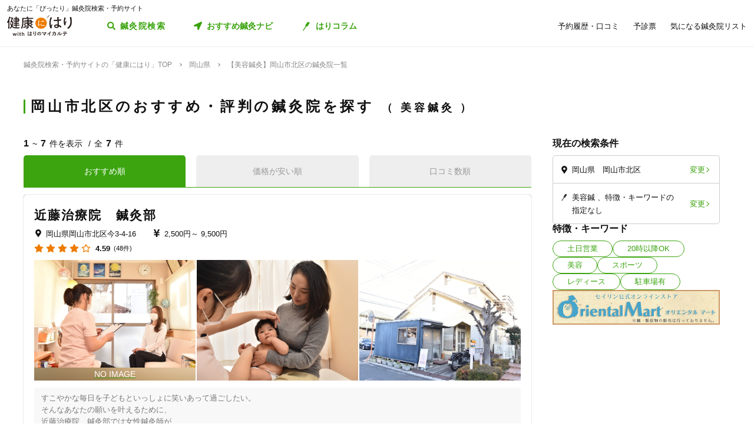

--- FILE ---
content_type: text/html; charset=utf-8
request_url: https://kenkounihari.seirin.jp/area/%E5%B2%A1%E5%B1%B1%E7%9C%8C/%E5%B2%A1%E5%B1%B1%E5%B8%82%E5%8C%97%E5%8C%BA/category/beauty?sort=10
body_size: 98729
content:

<!doctype html>
<html>
<head prefix="og: http://ogp.me/ns# fb: http://ogp.me/ns/fb# article: http://ogp.me/ns/article#">
    <meta charset="utf-8">
    <meta http-equiv="X-UA-Compatible" content="chrome=1; IE=edge">
    <meta name="viewport" content="width=device-width, initial-scale=1">
    <meta name="format-detection" content="telephone=no">
    <title>【美容鍼灸】岡山県岡山市北区の鍼灸院一覧 | 鍼灸院予約・検索サイト「健康にはり」</title>
    <meta name="description" content="【美容鍼灸】岡山県岡山市北区の鍼灸院一覧です。7件の鍼灸院が掲載されています。「健康にはり」は、鍼灸×健康・美容に関する「新たな気付き」をご提供する鍼灸院検索・予約サイトです。様々な検索条件で鍼灸院を検索してみましょう。">
    <link rel="canonical" href="https://kenkounihari.seirin.jp/area/岡山県/岡山市北区/category/beauty?sort=10">
    <meta name="robots" content="all">
    <link rel="stylesheet" href="/css/style-min.css?v=sYSucSx-50FbxfN2j0_Y7JA0tI2VA4Soj6gWI8ZhPgs">
    <link rel="icon" href="/images/favicon/favicon.svg" type="image/svg+xml">
    <link rel="icon alternate" href="/images/favicon/favicon.png" type="image/png">
    <link rel="apple-touch-icon" sizes="180x180" href="/images/favicon/apple-touch-icon.png">
    <meta name="twitter:card" content="summary_large_image">
    <meta property="og:title" content="【美容鍼灸】岡山県岡山市北区の鍼灸院一覧 | 鍼灸院予約・検索サイト「健康にはり」">
    <meta property="og:description" content="【美容鍼灸】岡山県岡山市北区の鍼灸院一覧です。7件の鍼灸院が掲載されています。「健康にはり」は、鍼灸×健康・美容に関する「新たな気付き」をご提供する鍼灸院検索・予約サイトです。様々な検索条件で鍼灸院を検索してみましょう。">
    <meta property="og:type" content="article">
    <meta property="og:url" content="https://kenkounihari.seirin.jp/area/岡山県/岡山市北区/category/beauty?sort=10">
    <meta property="og:image" content="https://kenkounihari.seirin.jp/images/ogp.png">

        <!-- Google Tag Manager -->
    <script>
        (function (w, d, s, l, i) {
            w[l] = w[l] || [];
            w[l].push(
                {
                    'gtm.start': new Date().getTime(),
                    event: 'gtm.js'
                });
            var f = d.getElementsByTagName(s)[0],
                j = d.createElement(s),
                dl = l != 'dataLayer' ? '&l=' + l : '';
            j.async = true;
            j.src = 'https://www.googletagmanager.com/gtm.js?id=' + i + dl;
            f.parentNode.insertBefore(j, f);
        })(window, document, 'script', 'dataLayer', 'GTM-NDCV3HP');
    </script>
 <!-- End Google Tag Manager -->
    <script src="https://code.jquery.com/jquery-3.3.1.min.js"></script>
    <script type="application/ld+json">
        {
  "@context": "http://schema.org",
  "@type": "BreadcrumbList",
  "itemListElement": [
    {
      "@type": "ListItem",
      "position": 1,
      "item": {
        "@id": "https://kenkounihari.seirin.jp/",
        "name": "鍼灸院検索・予約サイトの「健康にはり」TOP"
      }
    },
    {
      "@type": "ListItem",
      "position": 2,
      "item": {
        "@id": "https://kenkounihari.seirin.jp/area/%e5%b2%a1%e5%b1%b1%e7%9c%8c",
        "name": "岡山県"
      }
    },
    {
      "@type": "ListItem",
      "position": 3,
      "item": {
        "@id": "https://kenkounihari.seirin.jp/area/%e5%b2%a1%e5%b1%b1%e7%9c%8c/%e5%b2%a1%e5%b1%b1%e5%b8%82%e5%8c%97%e5%8c%ba/category/beauty?sort=10",
        "name": "【美容鍼灸】岡山市北区の鍼灸院一覧"
      }
    }
  ]
}
    </script>
    
    <script type="text/javascript" src="/map/citylist" defer></script>
    <script src="https://cdn.jsdelivr.net/npm/vue@2.6.12/dist/vue.min.js" defer></script>

    <script src="/js/script.js?v=dOvMVJ3U9sNCsRTlQa3qWXOABzrh9CcQ7oi9YOL4Wrw" defer></script>
</head>
<body>
    <div class="wrapper LoginCheck">
        <script type="text/javascript">
            function isLoginCallback(data) {
                var className = data.isLogin ? "Login" : "NotLogin";
                var loginChecks = document.getElementsByClassName('LoginCheck');
                for (var i = 0; i < loginChecks.length; i++) {
                    var elm = loginChecks[i];
                    elm.classList.add(className);
                }
            }
        </script>
        <script type="text/javascript" src="/account/islogin?callback=isLoginCallback" async></script>
            <div class="headerBanner js-gtm-banner-container_sp1"></div>
        
        <header>
                <div class="inner">
                    <p class="headingText">あなたに「ぴったり」鍼灸院検索・予約サイト</p>
                    <div class="header">
                        <p class="logo"><a href="/"><img src="/images/logo.svg" alt="健康にはり"></a></p>
                        <a class="linkToSearch" href="/area/全国?dlgo=true">鍼灸院検索</a>
                        <button class="drawerSwitch" data-role="openDrawer"></button>
                        <div class="drawer" data-role="drawer">
                            <button class="drawerBg" data-role="closeDrawer"></button>
                            <div class="drawerBody" data-role="drawerBody">
                                <div class="linkButtons">
                                    <a class="linkToNavi" data-balloon-text="タイプ別だから迷わない！" href="/navi">
                                        <span class="ex">自分にあった鍼灸院探し</span>
                                        <span class="text">おすすめ鍼灸ナビ</span>
                                    </a>
                                    <a class="linkToColumn" href="/column">
                                        <span class="ex">鍼灸ビギナーの不安を解消します</span>
                                        <span class="text">はりコラム</span>
                                    </a>
                                </div>
                                <ul class="utilityLinkList">
                                    <li class="utilityLinkListItem linkToRegistration forNotLogin">
                                        <a href="/user">ログイン/新規登録</a>
                                    </li>
                                    <li class="utilityLinkListItem linkToMypage forLogin">
                                        <a href="/user">マイページ</a>
                                    </li>
                                    <li class="utilityLinkListItem linkToReservationList">
                                        <a href="/user/booking">予約履歴・口コミ</a>
                                    </li>
                                    <li class="utilityLinkListItem linkToPreexamList">
                                        <a href="/user/qa">予診票</a>
                                    </li>
                                    <li class="utilityLinkListItem linkToFavorite">
                                        <a href="/user/favorite">気になる鍼灸院リスト</a>
                                    </li>
                                    <li class="utilityLinkListItem linkToLogout forLogin">
                                        <a href="/Account/Logout">ログアウト</a>
                                    </li>
                                </ul>
                                <ul class="guideLinkList">
                                    <li class="guideLinkListItem">
                                        <a href="/guide">「健康にはり」とは</a>
                                    </li>
                                    <li class="guideLinkListItem">
                                        <a href="/faq">よくあるご質問</a>
                                    </li>
                                    <li class="guideLinkListItem">
                                        <a href="/support/inquiry">お問い合わせ</a>
                                    </li>
                                </ul>
                            </div>
                        </div>
                    </div>
                </div>            
        </header>                    
        <main>

    <ol class="breadcrumbs">
    <li itemprop="itemListElement">
            <a href="/"><span >鍼灸院検索・予約サイトの「健康にはり」TOP</span></a>
    </li>
    <li itemprop="itemListElement">
            <a href="/area/%e5%b2%a1%e5%b1%b1%e7%9c%8c"><span >岡山県</span></a>
    </li>
    <li itemprop="itemListElement">
            <span>【美容鍼灸】岡山市北区の鍼灸院一覧</span>
    </li>
    </ol>
            
<section class="searchPageSection">
    <h1 class="searchPageTitle">
        岡山市北区のおすすめ・評判の鍼灸院を探す
            <span class="sub">
                美容鍼灸
            </span>
    </h1>
    <div class="searchResult" id="searchResult">
        <div class="side">
            <div class="facetContainer">
                <div class="facet">
                    <p class="facetTitle">現在の検索条件</p>
                    <ul class="facetList" v-on:click="showFacetModal($event)">
                        <li class="facetListItem address">
                            <span class="text" v-cloak>{{_originalSelectedCityNames}}</span>
                            <button class="facetListItemButton">変更</button>
                        </li>
                        <li class="facetListItem category">
                            <span class="text" v-cloak>{{_originalSelectedCategoryNames}}</span>
                            <span class="text" v-cloak>{{_originalSelectedTagNames}}</span>
                            <span class="text" v-cloak>{{_originalInputKeywords}}</span>
                            <button class="facetListItemButton">変更</button>
                        </li>
                    </ul>
                </div>
            </div>
            <div ref="facetModal" data-role="modal" class="facetModal">
                <div data-role="modalWrapper">
                    <div class="modalBg" v-on:click="closeModal"></div>
                    <div data-role="modalBox" class="x-largeSize">
                        <div class="modalHeader" v-on:click="closeModal">
                            <a href="#" class="btCloseModalRounded" data-role="closeModal">閉じる</a>
                        </div>
                        <div data-role="modalBoxInner" v-cloak>
                            <div class="optionContainer addressOptionGrid">
                                <p class="optionTitle address">住所</p>
                                <span class="selectWrapper">
                                    <select v-model="selectedPrefectureId">
                                        <option v-for="prefecture in cityList" :value="prefecture.prefecture_id">{{prefecture.name}}</option>
                                    </select>
                                </span>
                                <div class="cityListExpantionSwitchContainer hasBg" v-show="selectedPrefectureId != 0 && isCityListExpanded == false">
                                    <p class="selectedCityNames">{{_selectedCityNames}}</p>
                                    <button class="cityListExpantionSwitch" v-on:click="swicthCityListExpantion">{{_changeCityText}}</button>
                                </div>
                                <div :class="{cityListContainer:true, active:isCityListExpanded}" v-show="selectedPrefectureId != 0">
                                    <div class="cityListExpantionSwitchContainer">
                                        <p class="cityListLead">同じ都道府県内から最大3つ選べます</p>
                                        <button class="cityListExpantionSwitch arrowUpward" v-on:click="swicthCityListExpantion">閉じる</button>
                                    </div>
                                    <div :class="{cityList:true, limited:isCitySelectLimitReached}">
                                        <label v-for="city in _cityListOfSelectedPrefecture" :class="{isSelected:checkIfCitySelected(city.city_id), notClinicExists:!city.exist_clinic}">
                                            <input type="checkbox" :value="city.city_id" v-on:change="sortOutSelectedCityIds(city.city_id)" v-model="selectedCityIds">
                                            <span class="text">{{city.name}}</span>
                                        </label>
                                    </div>
                                </div>
                            </div>
                            <div class="optionContainer">
                                <p class="optionTitle category">ジャンル</p>
                                <div class="optionBody">
                                    <div class="categoryList">
                                        <label v-for="category in categoryList">
                                            <input type="checkbox" :value="category.id" v-model="selectedCategoryIds">
                                            <span class="text">{{category.name}}</span>
                                        </label>
                                    </div>
                                </div>
                            </div>
                            <div class="optionContainer" v-if="original.selectedTypeId == null">
                                <p class="optionTitle feature">特徴・キーワード</p>
                                <div class="optionBody">
                                    <div class="tagListContainer">
                                        <template v-for="tagGroup in tagGroupList">
                                            <p class="title">{{tagGroup.title}}</p>
                                            <div class="tagList">
                                                <label v-for="tag in getTagListByIds(tagGroup.tagIds)">
                                                    <input type="checkbox" :value="tag.id" v-model="selectedTagIds">
                                                    <span class="text">{{tag.name}}</span>
                                                </label>
                                            </div>
                                        </template>
                                    </div>
                                    <div class="keywordContainer">
                                        <p class="title">キーワード</p>
                                        <input class="keywords" type="text" v-model="inputKeywords" v-on:blur="search()" v-on:keyup="delaySearch()" v-on:keyup.enter="search()" placeholder="施設名の一部などで探せます">
                                    </div>
                                </div>
                            </div>
                        </div>
                        <div class="searchButtonContainer">
                            <a :href="_searchUrl" class="btPrimary btLargeSize btSearch" :class="{disabled:!resultNum}">
                                <span class="num" v-cloak><i class="resultNum">{{resultNum}}</i>件</span>
                                <span class="text" v-cloak>{{_actionText}}</span>
                            </a>
                        </div>
                    </div>
                </div>
            </div>
            <div class="tagLinkContainer">
                <p class="tagLinkContainerTitle">特徴・キーワード</p>
                <div class="tagLinkList">
                    <a class="tagLinkListItem" href="/area/%e5%b2%a1%e5%b1%b1%e7%9c%8c/%e5%b2%a1%e5%b1%b1%e5%b8%82%e5%8c%97%e5%8c%ba/tag/1?sort=10">土日営業</a>
                    <a class="tagLinkListItem" href="/area/%e5%b2%a1%e5%b1%b1%e7%9c%8c/%e5%b2%a1%e5%b1%b1%e5%b8%82%e5%8c%97%e5%8c%ba/tag/2?sort=10">20時以降OK</a>
                    <a class="tagLinkListItem" href="/area/%e5%b2%a1%e5%b1%b1%e7%9c%8c/%e5%b2%a1%e5%b1%b1%e5%b8%82%e5%8c%97%e5%8c%ba/category/beauty?sort=10">美容</a>
                    <a class="tagLinkListItem" href="/area/%e5%b2%a1%e5%b1%b1%e7%9c%8c/%e5%b2%a1%e5%b1%b1%e5%b8%82%e5%8c%97%e5%8c%ba/category/sports?sort=10">スポーツ</a>
                    <a class="tagLinkListItem" href="/area/%e5%b2%a1%e5%b1%b1%e7%9c%8c/%e5%b2%a1%e5%b1%b1%e5%b8%82%e5%8c%97%e5%8c%ba/category/ladies?sort=10">レディース</a>
                    <a class="tagLinkListItem" href="/area/%e5%b2%a1%e5%b1%b1%e7%9c%8c/%e5%b2%a1%e5%b1%b1%e5%b8%82%e5%8c%97%e5%8c%ba/tag/5?sort=10">駐車場有</a>
                </div>
            </div>
            <div class="bannerContainer js-gtm-banner-container_pc1"></div>
        </div>
            <div class="result">
                <p class="displayNumber" v-cloak>
                    <span class="current"><i>{{_countFrom}}</i>~<i>{{_countTo}}</i>件を表示</span>
                    <span class="total">全<i>{{clinicList.count}}</i>件</span>
                </p>
                <div class="tabNavigation clinicListTabNavigation">
                    <ul class="tabList">
                    <li class="tabListItem" :class="{active: sort.id == original.selectedSortId}" v-for="sort in sortList" v-on:click="onClinicListSortTabClicked(sort)"><a v-cloak>{{sort.name}}</a></li>
                    </ul>
                </div>
                <ul class="clinicList">
                    <li class="clinicListItem" v-for="clinic in clinicList.items">
                        <div class="clinicNameContainer">
                            <p class="clinicGroupName" v-if="clinic.sameGroupClinicCount > 1"  v-cloak>{{clinic.clinicGroupName}}</p>
                            <p class="clinicBusinessStatus closed" v-if="clinic.isClosed" v-cloak>閉院</p>
                            <h2 class="clinicName"><a :href="getClinicDetailUrl(clinic.id)" v-cloak>{{clinic.name}}</a></h2>
                        </div>
                        <div class="clinicInfoList" v-if="checkIfHavingAddress(clinic) || checkIfHavingNearestStaion(clinic) || checkIfHavingCourse(clinic) || checkIfHavingCategory(clinic) || checkIfHavingTag(clinic)" v-cloak>
                            <h3 class="clinicInfoListItem address" v-if="checkIfHavingAddress(clinic)">
                            <span class="clinicInfoListItemText" v-cloak>{{clinic.prefecture}}{{clinic.city}}{{clinic.address}}</span>
                            </h3>
                            <h3 class="clinicInfoListItem nearestStation" v-if="checkIfHavingNearestStaion(clinic)">
                            <span class="clinicInfoListItemText" v-cloak>{{clinic.nearestStation}}</span>
                            </h3>
                            <h3 class="clinicInfoListItem price" v-if="checkIfHavingCourse(clinic)">
                                <span class="clinicInfoListItemText" v-cloak>
                                    <span v-if="clinic.minCoursePrice == 0">- 円～</span>
                                    <span v-else>{{getMinCoursePrice(clinic)}}～</span>
                                    <span v-if="clinic.maxCoursePrice > 0">{{getMaxCoursePrice(clinic)}}</span>
                                </span>
                            </h3>
                        </div>
                        <div class="clinicReviewContainer">
                            <div class="clinicReviewHeader">
                            <div class="scoreContainer">
                                <p class="totalScore">
                                <span class="totalScoreIcons">
                                    <i class="scoreIconFilled" v-for="n in getRoundScore(clinic)"></i>
                                    <i class="scoreIconOutlined" v-for="n in getPaddingScore(clinic)"></i>
                                </span>
                                <span class="totalScoreNumber" v-cloak>{{getEvaluation(clinic,clinic.totalEvaluation)}}</span>
                                </p>
                                <p class="impressionNumber" v-cloak>
                                <a :href="getClinicDetailUrl(clinic.id)" v-cloak>({{ clinic.reviewTotalCount >= 1 ? clinic.reviewTotalCount : 0}}件)</a>
                                </p>
                            </div>
                            </div>
                        </div>
                        <div class="clinicImageContainer">
                            <a :href="getClinicDetailUrl(clinic.id)">
                            <ul class="clinicImageList">
                                <li class="clinicImageListItem"><img lazyload src="/images/loading.svg" :data-src="clinic.image" alt=""></li>
                                <li class="clinicImageListItem" v-for="url in clinic.featureImages"><img lazyload src="/images/loading.svg" :data-src="url" alt=""></li>
                            </ul>
                            </a>
                        </div>
                        <div class="clinicIntroduction" v-if="checkIfHavingIntroduction(clinic)">
                            <pre v-cloak>{{clinic.introduction}}</pre>
                        </div>
                        <ul class="clinicCategoryList" v-if="checkIfHavingCategory(clinic)">
                            <li class="clinicCategoryListItem clinicInfoListItemText" v-for="categoryName in getClinicCategoryNameList(clinic)" v-cloak>{{categoryName}}</li>
                        </ul>
                        <ul class="clinicTagList" v-if="checkIfHavingTag(clinic)">
                            <li class="clinicTagListItem" v-for="tagName in getClinicTagNameList(clinic)" v-cloak>{{tagName}}</li>
                        </ul>
                        <div class="clinicRecommendedCourse" v-if="checkIfHavingCourse(clinic)">
                            <p class="clinicRecommendedCourseTitle">代表的なコース</p>
                            <div class="clinicRecommendedCourseBody">
                            <ul class="clinicRecommendedCourseList">
                                <li class="clinicRecommendedCourseListItem" v-for="course in clinic.courses.slice(0, 3)">
                                <div class="imageContainer"><img lazyload src="/images/loading.svg" :data-src="course.image" alt=""></div>
                                <div class="textContainer">
                                    <p class="title"><a :href="getClinicDetailUrl(clinic.id) + '#courseSection'" class="titleText" v-cloak>{{course.name}}</a></p>
                                    <p class="gift" v-if="course.haveSpecial">特典あり</p>
                                    <p class="requiredTime" v-cloak>{{course.requiredTime}}分</p>
                                    <p class="price" v-cloak v-if="course.price === 0">- 円<span class="tax"></span></p>
                                    <p class="price" v-cloak v-else>{{getFormattedPrice(course.price)}}円<span class="tax">（税込）</span></p>
                                </div>
                                </li>
                            </ul>
                            </div>
                        </div>
                        <div class="contactButtonContainer" v-if="!clinic.isClosed">
                            <a class="btPrimary btLargeSize btReserve" :href="getClinicReserveUrl(clinic.id)" v-if="clinic.isCharged && clinic.isReserveStopped === false && clinic.isClosed === false && clinic.courses.filter(x => x.isReserveNotAccepted === false).length > 0">
                            <span class="balloon">24時間受付中</span>
                            <span class="text"><i class="icon_devices"></i>Webで簡単予約</span>
                            </a>
                            <button class="btGhost btMiddleSize btTel" v-on:click="onBtTelClicked($event, clinic.tel)" v-if="clinic.tel && clinic.tel.trim()">
                            <span class="sub">電話で予約</span>
                            <span class="text" data-text="電話で予約"><span class="tel" v-cloak>{{clinic.tel}}</span></span>
                            </button>
                        </div>
                    </li>
                </ul>
                <div class="paging" v-cloak>
                    <a href="/area/%e5%b2%a1%e5%b1%b1%e7%9c%8c/%e5%b2%a1%e5%b1%b1%e5%b8%82%e5%8c%97%e5%8c%ba/category/beauty?sort=10" class="top" :class="{disabled:_isTop}"><span class="text">最初</span></a>
                    <a href="/area/%e5%b2%a1%e5%b1%b1%e7%9c%8c/%e5%b2%a1%e5%b1%b1%e5%b8%82%e5%8c%97%e5%8c%ba/category/beauty?sort=10" class="prev" :class="{disabled:_isTop}"><span class="text">前へ</span></a>
                    <p class="pageNumber"><span class="current">{{this.clinicList.page}}</span>/{{_totalPageNumber}}ページ</p>
                    <a href="/area/%e5%b2%a1%e5%b1%b1%e7%9c%8c/%e5%b2%a1%e5%b1%b1%e5%b8%82%e5%8c%97%e5%8c%ba/category/beauty?sort=10&amp;page=2" class="next" :class="{disabled:_isLast}"><span class="text">次へ</span></a>
                    <a href="/area/%e5%b2%a1%e5%b1%b1%e7%9c%8c/%e5%b2%a1%e5%b1%b1%e5%b8%82%e5%8c%97%e5%8c%ba/category/beauty?sort=10" class="last" :class="{disabled:_isLast}"><span class="text">最後</span></a>
                </div>
            </div>

        <div class="facetContainer">
            <div class="facet">
                <p class="facetTitle">現在の検索条件</p>
                <ul class="facetList" v-on:click="showFacetModal($event)">
                <li class="facetListItem address">
                    <span class="text" v-cloak>{{_originalSelectedCityNames}}</span>
                    <button class="facetListItemButton">変更</button>
                </li>
                <li class="facetListItem category">
                    <span class="text" v-cloak>{{_originalSelectedCategoryNames}}</span>
                    <span class="text" v-cloak>{{_originalSelectedTagNames}}</span>
                    <span class="text" v-cloak>{{_originalInputKeywords}}</span>
                    <button class="facetListItemButton">変更</button>
                </li>
                </ul>
            </div>
        </div>

        <div ref="contactModal" data-role="modal" class="contactModal">
            <div data-role="modalWrapper">
                <div class="modalBg" v-on:click="closeModal"></div>
                <div data-role="modalBox">
                <a href="#" class="btCloseModalRounded" v-on:click="closeModal">閉じる</a>
                <div data-role="modalBoxInner">
                    <p class="text">電話時は<strong>「健康にはりを見た」</strong>とお伝えいただくとスムーズに予約できます。</p>
                    <p class="text">営業・勧誘のお電話は固くお断りしております。</p>
                    <div class="contactButtonContainer">
                    <a class="btGhost btMiddleSize btTel" :href="'tel:' + tel">
                        <span class="text">{{tel}}</span>
                    </a>
                    </div>
                </div>
            </div>
        </div>
    </div>
</section>
<div class="insertedArea toNavi">
    <div class="inner">
       <div class="buttonContainer">
            <a class="btPrimary btLargeSize btNext" href="/navi">
                <span class="ex largeSize colored">何を基準に鍼灸院を選べばいいの？<br>困っているあなたへ</span>
                <span class="text">おすすめ鍼灸ナビ</span>
            </a>
            <p class="buttonLead">タイプ別で、自分に合った鍼灸院が見つかる！</p>
        </div>
    </div>
</div>    
<div class="bannerSection js-gtm-banner-container_sp2"></div>
<section class="columnIntroductionSection">
    <h2 class="columnIntroductionSectionTitle"><i class="icon_beginner_colored"></i>鍼灸がよくわかる「はりコラム」</h2>
    <p class="columnIntroductionSectionTitleLead">鍼灸初心者のあなたに、わかりやすく解説します</p>
    <div class="topicTileContainer grid grid-pc-x3 grid-tb-x3 grid-sp-x1 popUpList">
            <article class="topicTile">
                <a href="/column/2021012807">
                    <div class="topicTileImage">
                            <img lazyload src="/images/loading.svg" data-src="/column/images/y0Ncl8VRrJx8LQjOYB5HAbU7eGFGY9jePvQKTwICnug" alt="">

                    </div>
                    <h3 class="topicTileTitle">鍼治療の効果が出るのはいつから？効果を感じるためのコツや通院スケジュールも解説</h3>
                    <p class="topicTileDate">2025.04.21</p>
                </a>
            </article>
            <article class="topicTile">
                <a href="/column/2021012801">
                    <div class="topicTileImage">
                            <img lazyload src="/images/loading.svg" data-src="/column/images/-mPkYZEJMjUbT_nrI-r9vi-WhxEtXYedtglBzo_ruTc" alt="">

                    </div>
                    <h3 class="topicTileTitle">【必読】5分でわかる「鍼灸」とは？効果やメカニズムを徹底解説</h3>
                    <p class="topicTileDate">2025.04.21</p>
                </a>
            </article>
            <article class="topicTile">
                <a href="/column/2021102101">
                    <div class="topicTileImage">
                            <img lazyload src="/images/loading.svg" data-src="/column/images/HBGjvm55WjzCRt-scIeD6IVe7MGRfGhOCCAZIiZPfUc" alt="">

                    </div>
                    <h3 class="topicTileTitle">テニス肘に効果的なツボ8選！根本解決を目指す鍼灸治療とは</h3>
                    <p class="topicTileDate">2025.04.04</p>
                </a>
            </article>
    </div>
    <div class="buttonContainer">
        <a class="btGhost btMiddleSize btNextGhost" href="/Column">コラムをもっと読む</a>
    </div>
</section>

<input type="hidden" id="ClinicListJson" name="ClinicListJson" value="{&quot;count&quot;:7,&quot;page&quot;:1,&quot;pageSize&quot;:20,&quot;items&quot;:[{&quot;courses&quot;:[{&quot;name&quot;:&quot;【初回限定！小児】当院が初めての小児用プラン&quot;,&quot;price&quot;:3000,&quot;requiredTime&quot;:30,&quot;specialLength&quot;:0,&quot;haveSpecial&quot;:false,&quot;displayOrder&quot;:0,&quot;id&quot;:13573,&quot;isReserveNotAccepted&quot;:false,&quot;image&quot;:&quot;https://cdn-seirin-site-prod.azureedge.net:443/cliniccourse-images/0000013573/nVhY_toXTnoVvMiRqw4nLvs6tS9SCy4tJiWiPB8azf4&quot;},{&quot;name&quot;:&quot;【初回限定！中高生】当院が初めての中高生用のプラン&quot;,&quot;price&quot;:4500,&quot;requiredTime&quot;:45,&quot;specialLength&quot;:0,&quot;haveSpecial&quot;:false,&quot;displayOrder&quot;:0,&quot;id&quot;:13574,&quot;isReserveNotAccepted&quot;:false,&quot;image&quot;:&quot;https://cdn-seirin-site-prod.azureedge.net:443/cliniccourse-images/0000013574/ZBBmgMVJZ9KKk2R64J_2WdAf6Ym1ldO1ho3asL6RqH8&quot;},{&quot;name&quot;:&quot;【初回限定！おとな】当院が初めての大人の方向けプラン&quot;,&quot;price&quot;:6000,&quot;requiredTime&quot;:50,&quot;specialLength&quot;:0,&quot;haveSpecial&quot;:false,&quot;displayOrder&quot;:0,&quot;id&quot;:13575,&quot;isReserveNotAccepted&quot;:false,&quot;image&quot;:&quot;https://cdn-seirin-site-prod.azureedge.net:443/cliniccourse-images/0000013575/biLDwu8fdOU58n5tFPMaOJTg2eG_2FXRpK6sshvdvaQ&quot;},{&quot;name&quot;:&quot;【0歳～未就学児】小児はり&quot;,&quot;price&quot;:2500,&quot;requiredTime&quot;:20,&quot;specialLength&quot;:1,&quot;haveSpecial&quot;:true,&quot;displayOrder&quot;:0,&quot;id&quot;:13576,&quot;isReserveNotAccepted&quot;:false,&quot;image&quot;:&quot;https://cdn-seirin-site-prod.azureedge.net:443/cliniccourse-images/0000013576/kJ23z9kRu48uqaqi1c-_go-mdY0HL7kMk94TRPeirGM&quot;},{&quot;name&quot;:&quot;【小学生】小児はり&quot;,&quot;price&quot;:3500,&quot;requiredTime&quot;:30,&quot;specialLength&quot;:1,&quot;haveSpecial&quot;:true,&quot;displayOrder&quot;:0,&quot;id&quot;:422,&quot;isReserveNotAccepted&quot;:false,&quot;image&quot;:&quot;https://cdn-seirin-site-prod.azureedge.net:443/cliniccourse-images/0000000422/Jme6M9eVoZ7PpRiiT16_QjGS3baORzs_74dzEsVmScc&quot;},{&quot;name&quot;:&quot;大人クイックコース（30分）&quot;,&quot;price&quot;:4500,&quot;requiredTime&quot;:30,&quot;specialLength&quot;:0,&quot;haveSpecial&quot;:false,&quot;displayOrder&quot;:0,&quot;id&quot;:425,&quot;isReserveNotAccepted&quot;:false,&quot;image&quot;:&quot;https://cdn-seirin-site-prod.azureedge.net:443/cliniccourse-images/0000000425&quot;},{&quot;name&quot;:&quot;大人レギュラーコース（60分）&quot;,&quot;price&quot;:6500,&quot;requiredTime&quot;:60,&quot;specialLength&quot;:0,&quot;haveSpecial&quot;:false,&quot;displayOrder&quot;:0,&quot;id&quot;:426,&quot;isReserveNotAccepted&quot;:false,&quot;image&quot;:&quot;https://cdn-seirin-site-prod.azureedge.net:443/cliniccourse-images/0000000426&quot;},{&quot;name&quot;:&quot;大人プレミアムコース（90分）&quot;,&quot;price&quot;:9500,&quot;requiredTime&quot;:90,&quot;specialLength&quot;:0,&quot;haveSpecial&quot;:false,&quot;displayOrder&quot;:0,&quot;id&quot;:427,&quot;isReserveNotAccepted&quot;:false,&quot;image&quot;:&quot;https://cdn-seirin-site-prod.azureedge.net:443/cliniccourse-images/0000000427&quot;},{&quot;name&quot;:&quot;美容はり（30分）&quot;,&quot;price&quot;:5000,&quot;requiredTime&quot;:30,&quot;specialLength&quot;:0,&quot;haveSpecial&quot;:false,&quot;displayOrder&quot;:0,&quot;id&quot;:428,&quot;isReserveNotAccepted&quot;:false,&quot;image&quot;:&quot;https://cdn-seirin-site-prod.azureedge.net:443/cliniccourse-images/0000000428&quot;},{&quot;name&quot;:&quot;美容はり（60分）&quot;,&quot;price&quot;:7500,&quot;requiredTime&quot;:60,&quot;specialLength&quot;:0,&quot;haveSpecial&quot;:false,&quot;displayOrder&quot;:0,&quot;id&quot;:429,&quot;isReserveNotAccepted&quot;:false,&quot;image&quot;:&quot;https://cdn-seirin-site-prod.azureedge.net:443/cliniccourse-images/0000000429&quot;},{&quot;name&quot;:&quot;中学生&quot;,&quot;price&quot;:4000,&quot;requiredTime&quot;:40,&quot;specialLength&quot;:0,&quot;haveSpecial&quot;:false,&quot;displayOrder&quot;:0,&quot;id&quot;:423,&quot;isReserveNotAccepted&quot;:false,&quot;image&quot;:&quot;https://cdn-seirin-site-prod.azureedge.net:443/cliniccourse-images/0000000423&quot;},{&quot;name&quot;:&quot;高校生&quot;,&quot;price&quot;:4500,&quot;requiredTime&quot;:50,&quot;specialLength&quot;:0,&quot;haveSpecial&quot;:false,&quot;displayOrder&quot;:0,&quot;id&quot;:424,&quot;isReserveNotAccepted&quot;:false,&quot;image&quot;:&quot;https://cdn-seirin-site-prod.azureedge.net:443/cliniccourse-images/0000000424&quot;},{&quot;name&quot;:&quot;妊婦さん&quot;,&quot;price&quot;:6000,&quot;requiredTime&quot;:60,&quot;specialLength&quot;:0,&quot;haveSpecial&quot;:false,&quot;displayOrder&quot;:0,&quot;id&quot;:13577,&quot;isReserveNotAccepted&quot;:false,&quot;image&quot;:&quot;https://cdn-seirin-site-prod.azureedge.net:443/cliniccourse-images/0000013577/6gwZ7FIUdgnMr2CR835XmA_IlInqE9ClPura5MDhxGQ&quot;}],&quot;id&quot;:127,&quot;name&quot;:&quot;近藤治療院&#x3000;鍼灸部&quot;,&quot;nameKana&quot;:&quot;コンドウチリョウインシンキュウブ&quot;,&quot;clinicGroupName&quot;:&quot;近藤治療院&#x3000;鍼灸部&quot;,&quot;sameGroupClinicCount&quot;:1,&quot;categoryCure&quot;:true,&quot;categoryBeauty&quot;:true,&quot;categorySports&quot;:false,&quot;categoryLadies&quot;:true,&quot;categoryChild&quot;:true,&quot;postalCode&quot;:&quot;7000975&quot;,&quot;prefecture&quot;:&quot;岡山県&quot;,&quot;city&quot;:&quot;岡山市北区&quot;,&quot;address&quot;:&quot;今3-4-16&quot;,&quot;tel&quot;:&quot;08063116555&quot;,&quot;introduction&quot;:&quot;すこやかな毎日を子どもといっしょに笑いあって過ごしたい。\nそんなあなたの願いを叶えるために、\n近藤治療院&#x3000;鍼灸部では女性鍼灸師が\nお子様とその家族の心身のお悩みに寄り添い\n確かな技術と、リラックスできる安心の環境を提供して問題解決へのサポートをしていきます。\n\n当院のこだわりポイント\n★駐車場が3台あります\n★完全個室・キッズスペース付き\n★予約制のため待ち時間がありません\n★赤ちゃんや子ども大歓迎です\n★刺入時に痛みが出にくい日本製の使い捨て鍼を採用しています\n★お灸の購入と使い方の指導が受けられます\n★肌に触れるタオルは今治タオルを採用しています\n★ＬＩＮＥで24時間相談できます\n★セルフケアや生活アドバイスもお伝えするようにしています\n\n《鍼灸師プロフィール》\n“ベビー鍼灸師”\nなるしまゆりで活動してます。\n\n40歳\n鍼灸師\n猫4匹&#x1F408;‍⬛\n鍼灸歴18年\n男の子3人のママ\n認定小児はり鍼灸師\n近藤治療院鍼灸部15年目\nアニメ•漫画•イラスト好き\n最近ウナギを飼い始めました\n\n▪️子育てサポート無料コミュニティ 「孤育てリボン 」の運営\n▪️東京スキンタッチ会運営\n▪️日本小児はり学会広報委員\n▪️小児はりジャパンツアー企画\nなどもやってます\nよろしくお願いいたします&#x1F60C;&quot;,&quot;businessTime&quot;:[{&quot;comment&quot;:&quot;日&quot;,&quot;isHoliday&quot;:true,&quot;open&quot;:[],&quot;lastOrderTime&quot;:null},{&quot;comment&quot;:&quot;月&quot;,&quot;isHoliday&quot;:false,&quot;open&quot;:[{&quot;openingTime&quot;:&quot;2000-01-01T09:00:00&#x2B;09:00&quot;,&quot;closingTime&quot;:&quot;2000-01-01T18:30:00&#x2B;09:00&quot;}],&quot;lastOrderTime&quot;:null},{&quot;comment&quot;:&quot;火&quot;,&quot;isHoliday&quot;:false,&quot;open&quot;:[{&quot;openingTime&quot;:&quot;2000-01-01T09:00:00&#x2B;09:00&quot;,&quot;closingTime&quot;:&quot;2000-01-01T18:30:00&#x2B;09:00&quot;}],&quot;lastOrderTime&quot;:null},{&quot;comment&quot;:&quot;水&quot;,&quot;isHoliday&quot;:false,&quot;open&quot;:[{&quot;openingTime&quot;:&quot;2000-01-01T09:00:00&#x2B;09:00&quot;,&quot;closingTime&quot;:&quot;2000-01-01T18:30:00&#x2B;09:00&quot;}],&quot;lastOrderTime&quot;:null},{&quot;comment&quot;:&quot;木&quot;,&quot;isHoliday&quot;:false,&quot;open&quot;:[{&quot;openingTime&quot;:&quot;2000-01-01T09:00:00&#x2B;09:00&quot;,&quot;closingTime&quot;:&quot;2000-01-01T18:30:00&#x2B;09:00&quot;}],&quot;lastOrderTime&quot;:null},{&quot;comment&quot;:&quot;金&quot;,&quot;isHoliday&quot;:true,&quot;open&quot;:[],&quot;lastOrderTime&quot;:null},{&quot;comment&quot;:&quot;土&quot;,&quot;isHoliday&quot;:false,&quot;open&quot;:[{&quot;openingTime&quot;:&quot;2000-01-01T09:00:00&#x2B;09:00&quot;,&quot;closingTime&quot;:&quot;2000-01-01T17:00:00&#x2B;09:00&quot;}],&quot;lastOrderTime&quot;:&quot;2000-01-01T16:00:00&#x2B;09:00&quot;}],&quot;businessMemo&quot;:null,&quot;homePage&quot;:&quot;https://baby-shinkyu.com&quot;,&quot;image&quot;:&quot;https://cdn-seirin-site-prod.azureedge.net:443/karte-clinic-icons/0000000127/cwP70UmiJbmgf_nLsUjiEaRs1VQWBBfYT9-POoUBmh0&quot;,&quot;featureImages&quot;:[&quot;https://cdn-seirin-site-prod.azureedge.net:443/clinicfeatures-images/127/l_ZwwEhDlQWXlq6GaekU6ILkFQIRZHmULwpqX2AmXsM&quot;,&quot;https://cdn-seirin-site-prod.azureedge.net:443/clinicfeatures-images/127/YEz3up3HcnL0vzJgW5DuhTWrzasC0N6_WFu7FMlQLLQ&quot;,&quot;https://cdn-seirin-site-prod.azureedge.net:443/clinicfeatures-images/127/hbRiekk07ondVe8WAAJlw3HsXp8uw-5I7Jv5jwTy6Iw&quot;,&quot;https://cdn-seirin-site-prod.azureedge.net:443/clinicfeatures-images/127/rGOqlEBWidvDgnApHzb3LBVwq3gYe7JR5H7wEIeg9Ec&quot;,&quot;https://cdn-seirin-site-prod.azureedge.net:443/clinicfeatures-images/127/GREMNWSjouDfiFFoFD7Vp7B1u0tLu5UJlFop-VmELik&quot;],&quot;review&quot;:0.0,&quot;isReserveStopped&quot;:false,&quot;isClosed&quot;:false,&quot;isCharged&quot;:true,&quot;isSearch&quot;:true,&quot;isDirectMedicalQuestionnaire&quot;:true,&quot;isClientQuestionOnSchedule&quot;:true,&quot;clientQuestionDescription&quot;:&quot;お困りの症状など事前に伝えたい内容を簡単にご記入ください。&quot;,&quot;isUnassigned&quot;:false,&quot;nearestStation&quot;:null,&quot;directions&quot;:null,&quot;parking&quot;:&quot;建物北側の駐車場9~12番が使用できます。&quot;,&quot;paymentMethod&quot;:{&quot;isCash&quot;:true,&quot;isCreditCard&quot;:false,&quot;isVisa&quot;:false,&quot;isMasterCard&quot;:false,&quot;isJCB&quot;:false,&quot;isAmericanExpress&quot;:false,&quot;isDinersClub&quot;:false,&quot;other&quot;:&quot;PayPay&quot;},&quot;twitterId&quot;:&quot;baby_shinkyu&quot;,&quot;facebookId&quot;:&quot;鳴島友理&quot;,&quot;instagramId&quot;:&quot;yuri_narushima&quot;,&quot;initialConsultationFee&quot;:&quot;2000円&quot;,&quot;membershipOrganization&quot;:&quot;▪️東京スキンタッチ会運営\n▪️日本小児はり学会運営&quot;,&quot;tagIds&quot;:[3,4,5,9,11,12,13,14,15,19,24,26,27],&quot;minCoursePrice&quot;:2500,&quot;maxCoursePrice&quot;:9500,&quot;medianCoursePrice&quot;:4500.0,&quot;evaluation1&quot;:4.37,&quot;evaluation2&quot;:4.69,&quot;evaluation3&quot;:4.54,&quot;evaluation4&quot;:4.73,&quot;evaluation5&quot;:4.70,&quot;evaluation6&quot;:4.48,&quot;evaluation7&quot;:null,&quot;evaluation8&quot;:null,&quot;evaluation9&quot;:null,&quot;evaluation10&quot;:null,&quot;totalEvaluation&quot;:4.59,&quot;reviewTotalCount&quot;:48},{&quot;courses&quot;:[{&quot;name&quot;:&quot;オーダーメイド鍼灸&amp;整体&quot;,&quot;price&quot;:6600,&quot;requiredTime&quot;:60,&quot;specialLength&quot;:0,&quot;haveSpecial&quot;:false,&quot;displayOrder&quot;:0,&quot;id&quot;:8275,&quot;isReserveNotAccepted&quot;:false,&quot;image&quot;:&quot;https://cdn-seirin-site-prod.azureedge.net:443/cliniccourse-images/0000008275&quot;},{&quot;name&quot;:&quot;美容鍼&quot;,&quot;price&quot;:4400,&quot;requiredTime&quot;:30,&quot;specialLength&quot;:0,&quot;haveSpecial&quot;:false,&quot;displayOrder&quot;:0,&quot;id&quot;:8277,&quot;isReserveNotAccepted&quot;:false,&quot;image&quot;:&quot;https://cdn-seirin-site-prod.azureedge.net:443/cliniccourse-images/0000008277&quot;},{&quot;name&quot;:&quot;美容鍼＆オーダーメイド鍼灸&quot;,&quot;price&quot;:9900,&quot;requiredTime&quot;:90,&quot;specialLength&quot;:0,&quot;haveSpecial&quot;:false,&quot;displayOrder&quot;:0,&quot;id&quot;:13494,&quot;isReserveNotAccepted&quot;:false,&quot;image&quot;:&quot;https://cdn-seirin-site-prod.azureedge.net:443/cliniccourse-images/0000013494&quot;},{&quot;name&quot;:&quot;刺さない鍼（小児鍼）&amp;整体&quot;,&quot;price&quot;:2200,&quot;requiredTime&quot;:20,&quot;specialLength&quot;:0,&quot;haveSpecial&quot;:false,&quot;displayOrder&quot;:0,&quot;id&quot;:9758,&quot;isReserveNotAccepted&quot;:false,&quot;image&quot;:&quot;https://cdn-seirin-site-prod.azureedge.net:443/cliniccourse-images/0000009758/xmRkJ0JZuUoMuGijVe15OGid9GunQW8syqSjGjzpEyM&quot;},{&quot;name&quot;:&quot;温momi×美容鍼&quot;,&quot;price&quot;:6930,&quot;requiredTime&quot;:30,&quot;specialLength&quot;:0,&quot;haveSpecial&quot;:false,&quot;displayOrder&quot;:0,&quot;id&quot;:8680,&quot;isReserveNotAccepted&quot;:true,&quot;image&quot;:&quot;https://cdn-seirin-site-prod.azureedge.net:443/cliniccourse-images/0000008680&quot;},{&quot;name&quot;:&quot;温momi × 背中の鍼&quot;,&quot;price&quot;:6930,&quot;requiredTime&quot;:30,&quot;specialLength&quot;:0,&quot;haveSpecial&quot;:false,&quot;displayOrder&quot;:0,&quot;id&quot;:9731,&quot;isReserveNotAccepted&quot;:true,&quot;image&quot;:&quot;https://cdn-seirin-site-prod.azureedge.net:443/cliniccourse-images/0000009731&quot;}],&quot;id&quot;:15576,&quot;name&quot;:&quot;みらいにつなぐ&quot;,&quot;nameKana&quot;:null,&quot;clinicGroupName&quot;:&quot;みらいにつなぐ&quot;,&quot;sameGroupClinicCount&quot;:1,&quot;categoryCure&quot;:true,&quot;categoryBeauty&quot;:true,&quot;categorySports&quot;:true,&quot;categoryLadies&quot;:true,&quot;categoryChild&quot;:true,&quot;postalCode&quot;:&quot;7000031&quot;,&quot;prefecture&quot;:&quot;岡山県&quot;,&quot;city&quot;:&quot;岡山市北区&quot;,&quot;address&quot;:&quot;富町1-8-26&quot;,&quot;tel&quot;:&quot;09068383184&quot;,&quot;introduction&quot;:&quot;女性・女の子が安心して通える鍼灸と整体のお店。\nあなたの悩みに寄り添い、最善のサポートを。\n\nみらいにつなぐは鍼灸師、柔道整復師の国家資格を持った女性の先生が一人でやっています。\nなので、施術はマンツーマンででき、他の患者さん(お客さん)がいないプライベートな空間で行います。\nお子さんとご一緒の来院やご家族みんなでの来院も可能です。\n\n～&#x3000;みらいにつなぐ8つのポイント&#x3000;～\n\n ①&#x3000;女性の先生\n女性の先生が施術しますので女性や女の子でも安心して施術を受けて頂けます。\n\n ②&#x3000;国家資格\n鍼灸師・柔道整復師の国家資格を持った先生が施術します。\n\n ③&#x3000;完全予約制\n完全予約制・マンツーマンでの問診や施術なので、人目を気にせずお話したり施術を受けて頂けます。\n\n ④&#x3000;21時まで受付\n夜は最終受付が21:00、土・日・祝も基本は営業しているため、仕事や部活終わり、休みの日にも来院頂けます。\n\n ⑤&#x3000;親子、家族大歓迎\n親子一緒に来院、家族みんなでやご夫婦での来院も大歓迎です。\n\n ⑥&#x3000;経験豊富な実績\n過去1000人以上の骨盤矯正実績あり。(主に産後の骨盤矯正)。\n\n ⑦&#x3000;スポーツ外傷も対応可\nバレーボールの全国大会で数度日本一になったクラブチームや毎年全国大会に出場するラグビーのクラブチームにメディカルトレーナーとして帯同し、サポートしていた経験があり、捻挫や肉離れなどのスポーツ外傷にも対応できます。\n\n ⑧&#x3000;健康維持のために\n施術だけではなく、自分で健康を維持するためのセルフケア方法や姿勢のアドバイスもお伝えします。&quot;,&quot;businessTime&quot;:[{&quot;comment&quot;:&quot;日&quot;,&quot;isHoliday&quot;:false,&quot;open&quot;:[{&quot;openingTime&quot;:&quot;2000-01-01T09:00:00&#x2B;09:00&quot;,&quot;closingTime&quot;:&quot;2000-01-01T22:00:00&#x2B;09:00&quot;}],&quot;lastOrderTime&quot;:&quot;2000-01-01T21:00:00&#x2B;09:00&quot;},{&quot;comment&quot;:&quot;月&quot;,&quot;isHoliday&quot;:false,&quot;open&quot;:[{&quot;openingTime&quot;:&quot;2000-01-01T09:00:00&#x2B;09:00&quot;,&quot;closingTime&quot;:&quot;2000-01-01T22:00:00&#x2B;09:00&quot;}],&quot;lastOrderTime&quot;:&quot;2000-01-01T21:00:00&#x2B;09:00&quot;},{&quot;comment&quot;:&quot;火&quot;,&quot;isHoliday&quot;:false,&quot;open&quot;:[{&quot;openingTime&quot;:&quot;2000-01-01T09:00:00&#x2B;09:00&quot;,&quot;closingTime&quot;:&quot;2000-01-01T22:00:00&#x2B;09:00&quot;}],&quot;lastOrderTime&quot;:&quot;2000-01-01T21:00:00&#x2B;09:00&quot;},{&quot;comment&quot;:&quot;水&quot;,&quot;isHoliday&quot;:false,&quot;open&quot;:[{&quot;openingTime&quot;:&quot;2000-01-01T09:00:00&#x2B;09:00&quot;,&quot;closingTime&quot;:&quot;2000-01-01T22:00:00&#x2B;09:00&quot;}],&quot;lastOrderTime&quot;:&quot;2000-01-01T21:00:00&#x2B;09:00&quot;},{&quot;comment&quot;:&quot;木&quot;,&quot;isHoliday&quot;:false,&quot;open&quot;:[{&quot;openingTime&quot;:&quot;2000-01-01T09:00:00&#x2B;09:00&quot;,&quot;closingTime&quot;:&quot;2000-01-01T22:00:00&#x2B;09:00&quot;}],&quot;lastOrderTime&quot;:&quot;2000-01-01T21:00:00&#x2B;09:00&quot;},{&quot;comment&quot;:&quot;金&quot;,&quot;isHoliday&quot;:false,&quot;open&quot;:[{&quot;openingTime&quot;:&quot;2000-01-01T09:00:00&#x2B;09:00&quot;,&quot;closingTime&quot;:&quot;2000-01-01T22:00:00&#x2B;09:00&quot;}],&quot;lastOrderTime&quot;:&quot;2000-01-01T21:00:00&#x2B;09:00&quot;},{&quot;comment&quot;:&quot;土&quot;,&quot;isHoliday&quot;:false,&quot;open&quot;:[{&quot;openingTime&quot;:&quot;2000-01-01T09:00:00&#x2B;09:00&quot;,&quot;closingTime&quot;:&quot;2000-01-01T22:00:00&#x2B;09:00&quot;}],&quot;lastOrderTime&quot;:&quot;2000-01-01T21:00:00&#x2B;09:00&quot;}],&quot;businessMemo&quot;:null,&quot;homePage&quot;:&quot;https://mirainitsunagu.com/&quot;,&quot;image&quot;:&quot;https://cdn-seirin-site-prod.azureedge.net:443/karte-clinic-icons/0000015576/84kqNNmeWTpBs6plhiDfCzI8ipUUBD9lkF_Z_Al_bHE&quot;,&quot;featureImages&quot;:[&quot;https://cdn-seirin-site-prod.azureedge.net:443/clinicfeatures-images/15576/_WXP0v8AYxvKIhQHe0lJj_avANQA7S89kR2LJWMRljk&quot;,&quot;https://cdn-seirin-site-prod.azureedge.net:443/clinicfeatures-images/15576/cpf67bqOP4okg-nBlRUAt4ldL-dq6-N2o612rSeoQsM&quot;,&quot;https://cdn-seirin-site-prod.azureedge.net:443/clinicfeatures-images/15576/uPOB5HsNIg5PuVlyWqg5PJiFByMdQ4XiL7BFa8Rpt0Q&quot;,&quot;https://cdn-seirin-site-prod.azureedge.net:443/clinicfeatures-images/15576/q1bkxp8C1mu2X5zO6SJr9EXhTRxqFPZRP3YybG07nMg&quot;,&quot;https://cdn-seirin-site-prod.azureedge.net:443/clinicfeatures-images/15576/WLzHKq7DXp183nGwgBE-Pg5TLAcqcbmYBMxrdVF1pMI&quot;],&quot;review&quot;:0.0,&quot;isReserveStopped&quot;:false,&quot;isClosed&quot;:false,&quot;isCharged&quot;:true,&quot;isSearch&quot;:true,&quot;isDirectMedicalQuestionnaire&quot;:true,&quot;isClientQuestionOnSchedule&quot;:true,&quot;clientQuestionDescription&quot;:&quot;お困りの症状など事前に伝えたい内容を簡単にご記入ください。&quot;,&quot;isUnassigned&quot;:true,&quot;nearestStation&quot;:&quot;岡山駅&quot;,&quot;directions&quot;:&quot;【電車】岡山駅&#x3000;徒歩10分\n\n【バス】岡山駅西口バス停留所&#x3000;徒歩10分\n\n&quot;,&quot;parking&quot;:&quot;【お車でお越しの方】\n当院南側に駐車場1台分のご用意があります。\n予約制となっておりますので、お電話にてお問い合わせください。&quot;,&quot;paymentMethod&quot;:{&quot;isCash&quot;:true,&quot;isCreditCard&quot;:false,&quot;isVisa&quot;:false,&quot;isMasterCard&quot;:false,&quot;isJCB&quot;:false,&quot;isAmericanExpress&quot;:false,&quot;isDinersClub&quot;:false,&quot;other&quot;:null},&quot;twitterId&quot;:&quot;https://twitter.com/mirainitsunagu1&quot;,&quot;facebookId&quot;:&quot;https://www.facebook.com/mirainitunagu.tm/?ref=page_internal&quot;,&quot;instagramId&quot;:&quot;https://www.instagram.com/mirainitsunagu1/&quot;,&quot;initialConsultationFee&quot;:&quot;1,100円&quot;,&quot;membershipOrganization&quot;:null,&quot;tagIds&quot;:[1,2,4,5,6,7,11,12,14,15,16,18,19,26,27],&quot;minCoursePrice&quot;:2200,&quot;maxCoursePrice&quot;:9900,&quot;medianCoursePrice&quot;:6765.0,&quot;evaluation1&quot;:4.60,&quot;evaluation2&quot;:4.20,&quot;evaluation3&quot;:4.60,&quot;evaluation4&quot;:4.60,&quot;evaluation5&quot;:4.60,&quot;evaluation6&quot;:4.20,&quot;evaluation7&quot;:null,&quot;evaluation8&quot;:null,&quot;evaluation9&quot;:null,&quot;evaluation10&quot;:null,&quot;totalEvaluation&quot;:4.47,&quot;reviewTotalCount&quot;:2},{&quot;courses&quot;:[{&quot;name&quot;:&quot;マッサージ(60分)&quot;,&quot;price&quot;:4500,&quot;requiredTime&quot;:70,&quot;specialLength&quot;:0,&quot;haveSpecial&quot;:false,&quot;displayOrder&quot;:0,&quot;id&quot;:662,&quot;isReserveNotAccepted&quot;:true,&quot;image&quot;:&quot;https://cdn-seirin-site-prod.azureedge.net:443/cliniccourse-images/0000000662&quot;},{&quot;name&quot;:&quot;マッサージ 100分&quot;,&quot;price&quot;:6500,&quot;requiredTime&quot;:90,&quot;specialLength&quot;:0,&quot;haveSpecial&quot;:false,&quot;displayOrder&quot;:0,&quot;id&quot;:835,&quot;isReserveNotAccepted&quot;:true,&quot;image&quot;:&quot;https://cdn-seirin-site-prod.azureedge.net:443/cliniccourse-images/0000000835&quot;},{&quot;name&quot;:&quot;マッサージ＋鍼治療&quot;,&quot;price&quot;:5500,&quot;requiredTime&quot;:70,&quot;specialLength&quot;:0,&quot;haveSpecial&quot;:false,&quot;displayOrder&quot;:0,&quot;id&quot;:677,&quot;isReserveNotAccepted&quot;:true,&quot;image&quot;:&quot;https://cdn-seirin-site-prod.azureedge.net:443/cliniccourse-images/0000000677&quot;},{&quot;name&quot;:&quot;マッサージ＋鍼 (100分)&quot;,&quot;price&quot;:6500,&quot;requiredTime&quot;:90,&quot;specialLength&quot;:0,&quot;haveSpecial&quot;:false,&quot;displayOrder&quot;:0,&quot;id&quot;:897,&quot;isReserveNotAccepted&quot;:true,&quot;image&quot;:&quot;https://cdn-seirin-site-prod.azureedge.net:443/cliniccourse-images/0000000897&quot;},{&quot;name&quot;:&quot;美容鍼＋上半身マッサージ&quot;,&quot;price&quot;:5500,&quot;requiredTime&quot;:90,&quot;specialLength&quot;:0,&quot;haveSpecial&quot;:false,&quot;displayOrder&quot;:0,&quot;id&quot;:833,&quot;isReserveNotAccepted&quot;:true,&quot;image&quot;:&quot;https://cdn-seirin-site-prod.azureedge.net:443/cliniccourse-images/0000000833&quot;},{&quot;name&quot;:&quot;美容鍼＋パルス＋上半身マッサージ&quot;,&quot;price&quot;:6500,&quot;requiredTime&quot;:100,&quot;specialLength&quot;:0,&quot;haveSpecial&quot;:false,&quot;displayOrder&quot;:0,&quot;id&quot;:834,&quot;isReserveNotAccepted&quot;:true,&quot;image&quot;:&quot;https://cdn-seirin-site-prod.azureedge.net:443/cliniccourse-images/0000000834&quot;}],&quot;id&quot;:194,&quot;name&quot;:&quot;鍼灸マッサージ にこにこ治療院&quot;,&quot;nameKana&quot;:null,&quot;clinicGroupName&quot;:&quot;鍼灸マッサージ にこにこ治療院&quot;,&quot;sameGroupClinicCount&quot;:1,&quot;categoryCure&quot;:true,&quot;categoryBeauty&quot;:true,&quot;categorySports&quot;:true,&quot;categoryLadies&quot;:true,&quot;categoryChild&quot;:true,&quot;postalCode&quot;:&quot;7011152&quot;,&quot;prefecture&quot;:&quot;岡山県&quot;,&quot;city&quot;:&quot;岡山市北区&quot;,&quot;address&quot;:&quot;津高78-1&quot;,&quot;tel&quot;:&quot;0862550250&quot;,&quot;introduction&quot;:&quot;｢健康な身体｣と｢明るい笑顔｣を取り戻して頂けるよう心を込めてお手伝いさせて頂きます！(^o^)o&quot;,&quot;businessTime&quot;:[{&quot;comment&quot;:&quot;日&quot;,&quot;isHoliday&quot;:true,&quot;open&quot;:[],&quot;lastOrderTime&quot;:null},{&quot;comment&quot;:&quot;月&quot;,&quot;isHoliday&quot;:false,&quot;open&quot;:[{&quot;openingTime&quot;:&quot;2000-01-01T09:00:00&#x2B;09:00&quot;,&quot;closingTime&quot;:&quot;2000-01-01T19:00:00&#x2B;09:00&quot;}],&quot;lastOrderTime&quot;:null},{&quot;comment&quot;:&quot;火&quot;,&quot;isHoliday&quot;:false,&quot;open&quot;:[{&quot;openingTime&quot;:&quot;2000-01-01T09:00:00&#x2B;09:00&quot;,&quot;closingTime&quot;:&quot;2000-01-01T19:00:00&#x2B;09:00&quot;}],&quot;lastOrderTime&quot;:null},{&quot;comment&quot;:&quot;水&quot;,&quot;isHoliday&quot;:false,&quot;open&quot;:[{&quot;openingTime&quot;:&quot;2000-01-01T09:00:00&#x2B;09:00&quot;,&quot;closingTime&quot;:&quot;2000-01-01T19:00:00&#x2B;09:00&quot;}],&quot;lastOrderTime&quot;:null},{&quot;comment&quot;:&quot;木&quot;,&quot;isHoliday&quot;:false,&quot;open&quot;:[{&quot;openingTime&quot;:&quot;2000-01-01T15:00:00&#x2B;09:00&quot;,&quot;closingTime&quot;:&quot;2000-01-01T19:00:00&#x2B;09:00&quot;}],&quot;lastOrderTime&quot;:null},{&quot;comment&quot;:&quot;金&quot;,&quot;isHoliday&quot;:false,&quot;open&quot;:[{&quot;openingTime&quot;:&quot;2000-01-01T09:00:00&#x2B;09:00&quot;,&quot;closingTime&quot;:&quot;2000-01-01T19:00:00&#x2B;09:00&quot;}],&quot;lastOrderTime&quot;:null},{&quot;comment&quot;:&quot;土&quot;,&quot;isHoliday&quot;:false,&quot;open&quot;:[{&quot;openingTime&quot;:&quot;2000-01-01T09:00:00&#x2B;09:00&quot;,&quot;closingTime&quot;:&quot;2000-01-01T19:00:00&#x2B;09:00&quot;}],&quot;lastOrderTime&quot;:null}],&quot;businessMemo&quot;:null,&quot;homePage&quot;:null,&quot;image&quot;:&quot;https://cdn-seirin-site-prod.azureedge.net:443/karte-clinic-icons/0000000194/F6VkgRAoRC0gZSJc5dYsy-q29C8w5Lgzk7V2qAfdB6Y&quot;,&quot;featureImages&quot;:[&quot;https://cdn-seirin-site-prod.azureedge.net:443/clinicfeatures-images/194/BK2nq0tJDKD_aWP5rFpDGnkhMZ-Ci3pP5b71tAcLSpE&quot;,&quot;https://cdn-seirin-site-prod.azureedge.net:443/clinicfeatures-images/194/2VI8_FbE04JC6YX6WcFuiMyoRqE7rI6eFQos8BwcipI&quot;,&quot;https://cdn-seirin-site-prod.azureedge.net:443/clinicfeatures-images/194/S6I3-FKNIndgjJeyD16e7N4PanooOV92e6pzFhDmHRQ&quot;,&quot;https://cdn-seirin-site-prod.azureedge.net:443/clinicfeatures-images/194/C9AATtrrwEwZCFDr5obLEnWAPZqazvzyaoCMSCrZUMo&quot;,&quot;https://cdn-seirin-site-prod.azureedge.net:443/clinicfeatures-images/194/QZztfwnXtMncKsvujiPZCbYl46kMUNqpb3QD4t9zjg0&quot;],&quot;review&quot;:0.0,&quot;isReserveStopped&quot;:true,&quot;isClosed&quot;:false,&quot;isCharged&quot;:true,&quot;isSearch&quot;:true,&quot;isDirectMedicalQuestionnaire&quot;:true,&quot;isClientQuestionOnSchedule&quot;:true,&quot;clientQuestionDescription&quot;:&quot;お困りの症状など事前に伝えたい内容を簡単にご記入ください。&quot;,&quot;isUnassigned&quot;:true,&quot;nearestStation&quot;:null,&quot;directions&quot;:null,&quot;parking&quot;:&quot;あり\n院前2台\n院向かい4台&quot;,&quot;paymentMethod&quot;:{&quot;isCash&quot;:true,&quot;isCreditCard&quot;:true,&quot;isVisa&quot;:false,&quot;isMasterCard&quot;:false,&quot;isJCB&quot;:false,&quot;isAmericanExpress&quot;:false,&quot;isDinersClub&quot;:false,&quot;other&quot;:&quot;QRコード決済(PayPayなど)&quot;},&quot;twitterId&quot;:null,&quot;facebookId&quot;:&quot;100066555081637&quot;,&quot;instagramId&quot;:null,&quot;initialConsultationFee&quot;:&quot;なし&quot;,&quot;membershipOrganization&quot;:&quot;(公)岡山県鍼灸師会\n岡山市鍼灸マッサージ師会&quot;,&quot;tagIds&quot;:[1,2,3,4,5,11,12,14,15,18,24,26,27],&quot;minCoursePrice&quot;:4500,&quot;maxCoursePrice&quot;:6500,&quot;medianCoursePrice&quot;:6000.0,&quot;evaluation1&quot;:3.80,&quot;evaluation2&quot;:3.80,&quot;evaluation3&quot;:3.00,&quot;evaluation4&quot;:3.00,&quot;evaluation5&quot;:3.00,&quot;evaluation6&quot;:3.80,&quot;evaluation7&quot;:null,&quot;evaluation8&quot;:null,&quot;evaluation9&quot;:null,&quot;evaluation10&quot;:null,&quot;totalEvaluation&quot;:3.40,&quot;reviewTotalCount&quot;:1},{&quot;courses&quot;:[{&quot;name&quot;:&quot;【初回限定】子宮はり・バランスセラピー&#x3000;120分&quot;,&quot;price&quot;:8800,&quot;requiredTime&quot;:120,&quot;specialLength&quot;:0,&quot;haveSpecial&quot;:false,&quot;displayOrder&quot;:0,&quot;id&quot;:4346,&quot;isReserveNotAccepted&quot;:false,&quot;image&quot;:&quot;https://cdn-seirin-site-prod.azureedge.net:443/cliniccourse-images/0000004346/5tZUwzrvcEe45Gy9VxuXPkP1TRw_CnAijkIQDDuOin8&quot;},{&quot;name&quot;:&quot;【初回限定】美容鍼でつや肌リフトアップコース60分&quot;,&quot;price&quot;:6600,&quot;requiredTime&quot;:60,&quot;specialLength&quot;:0,&quot;haveSpecial&quot;:false,&quot;displayOrder&quot;:0,&quot;id&quot;:4790,&quot;isReserveNotAccepted&quot;:false,&quot;image&quot;:&quot;https://cdn-seirin-site-prod.azureedge.net:443/cliniccourse-images/0000004790/xuVWJFVYlhhJW3v8zXtiNeX4a_Igz-jHWPv4Xk4KTVA&quot;},{&quot;name&quot;:&quot;【初回限定】五臓診断による体質別・国産オーガニックよもぎ蒸し&#x3000;40分&quot;,&quot;price&quot;:3300,&quot;requiredTime&quot;:40,&quot;specialLength&quot;:0,&quot;haveSpecial&quot;:false,&quot;displayOrder&quot;:0,&quot;id&quot;:5314,&quot;isReserveNotAccepted&quot;:false,&quot;image&quot;:&quot;https://cdn-seirin-site-prod.azureedge.net:443/cliniccourse-images/0000005314/C5MSVbxxWTOfkoB_tmKiaT-O_YkDw5qZakIx7DLEpdc&quot;},{&quot;name&quot;:&quot;【初回限定】五臓診断による体質別・国産オーガニックよもぎ蒸し&#x3000;60分&quot;,&quot;price&quot;:3300,&quot;requiredTime&quot;:60,&quot;specialLength&quot;:0,&quot;haveSpecial&quot;:false,&quot;displayOrder&quot;:0,&quot;id&quot;:6928,&quot;isReserveNotAccepted&quot;:false,&quot;image&quot;:&quot;https://cdn-seirin-site-prod.azureedge.net:443/cliniccourse-images/0000006928/VU0VFJXnibZQuQPTfwRpKk_ZhC4pQCilmukLfz051sQ&quot;},{&quot;name&quot;:&quot;【初回限定】BODYオーダーメイド90分&quot;,&quot;price&quot;:8800,&quot;requiredTime&quot;:90,&quot;specialLength&quot;:0,&quot;haveSpecial&quot;:false,&quot;displayOrder&quot;:0,&quot;id&quot;:4791,&quot;isReserveNotAccepted&quot;:false,&quot;image&quot;:&quot;https://cdn-seirin-site-prod.azureedge.net:443/cliniccourse-images/0000004791/QHlRlss05dVD-txc_PIPmYDxS4CoQMuTaQF7DHEdA-s&quot;},{&quot;name&quot;:&quot;【リニューアル・2回目以降の方】子宮はり・バランスセラピー 120分&quot;,&quot;price&quot;:13200,&quot;requiredTime&quot;:120,&quot;specialLength&quot;:0,&quot;haveSpecial&quot;:false,&quot;displayOrder&quot;:0,&quot;id&quot;:4302,&quot;isReserveNotAccepted&quot;:false,&quot;image&quot;:&quot;https://cdn-seirin-site-prod.azureedge.net:443/cliniccourse-images/0000004302/nOeL1IZ-z5oTeCHjPO10EwnA5PeUfZZFPY7B9ZhTw64&quot;},{&quot;name&quot;:&quot;【2回目以降の方】美容鍼でつや肌リフトアップコース 60分&quot;,&quot;price&quot;:8800,&quot;requiredTime&quot;:60,&quot;specialLength&quot;:2,&quot;haveSpecial&quot;:true,&quot;displayOrder&quot;:0,&quot;id&quot;:2745,&quot;isReserveNotAccepted&quot;:false,&quot;image&quot;:&quot;https://cdn-seirin-site-prod.azureedge.net:443/cliniccourse-images/0000002745/DciJwZbJe7UVr3EXnEJIRZkHHvTab0QpDCMB0b00J5Y&quot;},{&quot;name&quot;:&quot;【2回目以降の方】五臓診断による体質別・国産オーガニックよもぎ蒸し&#x3000;40分&quot;,&quot;price&quot;:3850,&quot;requiredTime&quot;:40,&quot;specialLength&quot;:0,&quot;haveSpecial&quot;:false,&quot;displayOrder&quot;:0,&quot;id&quot;:5315,&quot;isReserveNotAccepted&quot;:false,&quot;image&quot;:&quot;https://cdn-seirin-site-prod.azureedge.net:443/cliniccourse-images/0000005315/F3cb9RfoJL_CA57Tm_z4xvYQtJJBaIufinFfOlZ5WRQ&quot;},{&quot;name&quot;:&quot;【2回目以降の方】五臓診断による体質別・国産オーガニックよもぎ蒸し&#x3000;60分&quot;,&quot;price&quot;:4400,&quot;requiredTime&quot;:60,&quot;specialLength&quot;:0,&quot;haveSpecial&quot;:false,&quot;displayOrder&quot;:0,&quot;id&quot;:5316,&quot;isReserveNotAccepted&quot;:false,&quot;image&quot;:&quot;https://cdn-seirin-site-prod.azureedge.net:443/cliniccourse-images/0000005316/8XnUFQgOqxyus_qV1lm3DRfD1fBiTN3_CtEkvSjcA3c&quot;},{&quot;name&quot;:&quot;【2回目以降の方】BODY オーダーメイド90分&quot;,&quot;price&quot;:11000,&quot;requiredTime&quot;:90,&quot;specialLength&quot;:0,&quot;haveSpecial&quot;:false,&quot;displayOrder&quot;:0,&quot;id&quot;:4700,&quot;isReserveNotAccepted&quot;:false,&quot;image&quot;:&quot;https://cdn-seirin-site-prod.azureedge.net:443/cliniccourse-images/0000004700/0igsG67QnerBSQFa6DrZcfR4thJMmOFo2mvIMxtFlW0&quot;},{&quot;name&quot;:&quot;BODYオーダーメイド120分&quot;,&quot;price&quot;:16500,&quot;requiredTime&quot;:120,&quot;specialLength&quot;:2,&quot;haveSpecial&quot;:true,&quot;displayOrder&quot;:0,&quot;id&quot;:2748,&quot;isReserveNotAccepted&quot;:false,&quot;image&quot;:&quot;https://cdn-seirin-site-prod.azureedge.net:443/cliniccourse-images/0000002748/QV9-ZA5xdHjGmJhMVY1JQTVCnSSwKB_RMRuXfPSw61A&quot;},{&quot;name&quot;:&quot;贅沢プレミア全部したいBODY＆FACE 180分&quot;,&quot;price&quot;:27500,&quot;requiredTime&quot;:180,&quot;specialLength&quot;:2,&quot;haveSpecial&quot;:true,&quot;displayOrder&quot;:0,&quot;id&quot;:2746,&quot;isReserveNotAccepted&quot;:false,&quot;image&quot;:&quot;https://cdn-seirin-site-prod.azureedge.net:443/cliniccourse-images/0000002746/QHlRlss05dVD-txc_PIPmYDxS4CoQMuTaQF7DHEdA-s&quot;},{&quot;name&quot;:&quot;【2回目以降の予約が確定している方のみ】メンテナンス&#x3000;60分&quot;,&quot;price&quot;:5500,&quot;requiredTime&quot;:60,&quot;specialLength&quot;:0,&quot;haveSpecial&quot;:false,&quot;displayOrder&quot;:0,&quot;id&quot;:6929,&quot;isReserveNotAccepted&quot;:false,&quot;image&quot;:&quot;https://cdn-seirin-site-prod.azureedge.net:443/cliniccourse-images/0000006929/pFKadMCGtO5Rv1Zybg2BzSgG7J0YKygz65xRdykHyDk&quot;}],&quot;id&quot;:14636,&quot;name&quot;:&quot;Salon36.8℃ ロクドハチブ&quot;,&quot;nameKana&quot;:&quot;ロクドハチブ&quot;,&quot;clinicGroupName&quot;:&quot;Salon36.8℃&#x3000;lokudohachibu&quot;,&quot;sameGroupClinicCount&quot;:1,&quot;categoryCure&quot;:true,&quot;categoryBeauty&quot;:true,&quot;categorySports&quot;:false,&quot;categoryLadies&quot;:true,&quot;categoryChild&quot;:false,&quot;postalCode&quot;:&quot;7000921&quot;,&quot;prefecture&quot;:&quot;岡山県&quot;,&quot;city&quot;:&quot;岡山市北区&quot;,&quot;address&quot;:&quot;東古松5-1-2 グランドステータスティエラ501&quot;,&quot;tel&quot;:&quot;08063310368&quot;,&quot;introduction&quot;:&quot;Salon 36.8℃&#x3000;ロクドハチブは、\n女性鍼灸セラピストによる子宮と女性の鍼灸温活サロンです。\n\n場所は、岡山・大元駅から５分ほどのマンション内。\n\n施術は、\n子宮はり・バランスセラピーをメインとして、\nすべての施術で\nからだを温める！！→玄米カイロで各部位を温めながら\n施術します。\n\n\nロクドハチブは、\n10〜50歳前後の平均体温(平熱）です。\nこれより低体温体調の不調を引き起こす可能性が高まります。\nそこで、平均体温を目指してもらいたい！と考え、\n温活を施術に組み込みました。\nそのため\nすべての施術で、からだの内部温度を上げ、施術するので、\n施術をしっかり体感できます。\n\n施術は、\n〇子宮はり\n〇子宮はり・バランスセラピー\n〇ロクドハチブ式美容鍼\n〇体質別国産無農薬よもぎ蒸し\n\nまたBODYの施術では、\n〇グアシャ（筋膜リリース）\n〇インキュア（高周波）\n〇ハリキュウ\n〇アキュートストレッチ\nを組み合わせます。\n\nインスタグラムで\nキャンペーンや日々の様子を発信中！\n@salon36.8&quot;,&quot;businessTime&quot;:[{&quot;comment&quot;:&quot;日&quot;,&quot;isHoliday&quot;:true,&quot;open&quot;:[],&quot;lastOrderTime&quot;:null},{&quot;comment&quot;:&quot;月&quot;,&quot;isHoliday&quot;:false,&quot;open&quot;:[{&quot;openingTime&quot;:&quot;2000-01-01T10:30:00&#x2B;09:00&quot;,&quot;closingTime&quot;:&quot;2000-01-01T18:30:00&#x2B;09:00&quot;}],&quot;lastOrderTime&quot;:null},{&quot;comment&quot;:&quot;火&quot;,&quot;isHoliday&quot;:false,&quot;open&quot;:[{&quot;openingTime&quot;:&quot;2000-01-01T10:30:00&#x2B;09:00&quot;,&quot;closingTime&quot;:&quot;2000-01-01T18:30:00&#x2B;09:00&quot;}],&quot;lastOrderTime&quot;:null},{&quot;comment&quot;:&quot;水&quot;,&quot;isHoliday&quot;:true,&quot;open&quot;:[],&quot;lastOrderTime&quot;:null},{&quot;comment&quot;:&quot;木&quot;,&quot;isHoliday&quot;:false,&quot;open&quot;:[{&quot;openingTime&quot;:&quot;2000-01-01T10:30:00&#x2B;09:00&quot;,&quot;closingTime&quot;:&quot;2000-01-01T18:30:00&#x2B;09:00&quot;}],&quot;lastOrderTime&quot;:null},{&quot;comment&quot;:&quot;金&quot;,&quot;isHoliday&quot;:false,&quot;open&quot;:[{&quot;openingTime&quot;:&quot;2000-01-01T10:30:00&#x2B;09:00&quot;,&quot;closingTime&quot;:&quot;2000-01-01T18:30:00&#x2B;09:00&quot;}],&quot;lastOrderTime&quot;:null},{&quot;comment&quot;:&quot;土&quot;,&quot;isHoliday&quot;:false,&quot;open&quot;:[{&quot;openingTime&quot;:&quot;2000-01-01T10:30:00&#x2B;09:00&quot;,&quot;closingTime&quot;:&quot;2000-01-01T18:30:00&#x2B;09:00&quot;}],&quot;lastOrderTime&quot;:null}],&quot;businessMemo&quot;:null,&quot;homePage&quot;:&quot;https://lokudo0368.my.canva.site/&quot;,&quot;image&quot;:&quot;https://cdn-seirin-site-prod.azureedge.net:443/karte-clinic-icons/0000014636/ImBYKWl6fxk77XPtZhtTxqiMYCzSmep857QWrSCD_FY&quot;,&quot;featureImages&quot;:[&quot;https://cdn-seirin-site-prod.azureedge.net:443/clinicfeatures-images/14636/sgXYIH-5O5FIYsbjaNrS4k0Usa5zT6H5i8L4gayqGs8&quot;,&quot;https://cdn-seirin-site-prod.azureedge.net:443/clinicfeatures-images/14636/QTLneRH-ltluI8DN5jmIaGiRAJiAn9gr8QAbAqKWf4M&quot;,&quot;https://cdn-seirin-site-prod.azureedge.net:443/clinicfeatures-images/14636/4oOPI5ohT0OpnrxvbABb8ZbhshxIPGTcrsEA1lmCsqs&quot;,&quot;https://cdn-seirin-site-prod.azureedge.net:443/clinicfeatures-images/14636/0igsG67QnerBSQFa6DrZcfR4thJMmOFo2mvIMxtFlW0&quot;,&quot;https://cdn-seirin-site-prod.azureedge.net:443/clinicfeatures-images/14636/KHeUEnt4J-QERRB0iglvu8lOQ7FxOYqKtV_Ll3p4zzM&quot;],&quot;review&quot;:0.0,&quot;isReserveStopped&quot;:false,&quot;isClosed&quot;:false,&quot;isCharged&quot;:false,&quot;isSearch&quot;:true,&quot;isDirectMedicalQuestionnaire&quot;:true,&quot;isClientQuestionOnSchedule&quot;:true,&quot;clientQuestionDescription&quot;:&quot;お困りの症状など事前に伝えたい内容を簡単にご記入ください。&quot;,&quot;isUnassigned&quot;:true,&quot;nearestStation&quot;:&quot;JR大元駅&quot;,&quot;directions&quot;:&quot;JR大元駅徒歩8分\n&quot;,&quot;parking&quot;:&quot;マンションの裏にあります。&quot;,&quot;paymentMethod&quot;:{&quot;isCash&quot;:true,&quot;isCreditCard&quot;:true,&quot;isVisa&quot;:true,&quot;isMasterCard&quot;:true,&quot;isJCB&quot;:false,&quot;isAmericanExpress&quot;:false,&quot;isDinersClub&quot;:false,&quot;other&quot;:&quot;PayPay&quot;},&quot;twitterId&quot;:null,&quot;facebookId&quot;:&quot;www.facebook.com/lokudohachibu&quot;,&quot;instagramId&quot;:&quot;www.instagram.com/salon36.8&quot;,&quot;initialConsultationFee&quot;:null,&quot;membershipOrganization&quot;:null,&quot;tagIds&quot;:[4,5,6,8,11,12,14,15,16,18,19,20,27],&quot;minCoursePrice&quot;:3300,&quot;maxCoursePrice&quot;:27500,&quot;medianCoursePrice&quot;:8800.0,&quot;evaluation1&quot;:4.60,&quot;evaluation2&quot;:4.60,&quot;evaluation3&quot;:4.60,&quot;evaluation4&quot;:4.60,&quot;evaluation5&quot;:4.60,&quot;evaluation6&quot;:4.60,&quot;evaluation7&quot;:null,&quot;evaluation8&quot;:null,&quot;evaluation9&quot;:null,&quot;evaluation10&quot;:null,&quot;totalEvaluation&quot;:4.60,&quot;reviewTotalCount&quot;:1},{&quot;courses&quot;:[{&quot;name&quot;:&quot;鍼灸治療&quot;,&quot;price&quot;:7750,&quot;requiredTime&quot;:60,&quot;specialLength&quot;:0,&quot;haveSpecial&quot;:false,&quot;displayOrder&quot;:0,&quot;id&quot;:17928,&quot;isReserveNotAccepted&quot;:true,&quot;image&quot;:&quot;https://cdn-seirin-site-prod.azureedge.net:443/cliniccourse-images/0000017928/nk4QkbnMa4c78IFAHGlQ9WUbEU_Frh7_GIw0mYP3Is0&quot;},{&quot;name&quot;:&quot;美容はり&#x3000;艶はりコース&quot;,&quot;price&quot;:7550,&quot;requiredTime&quot;:30,&quot;specialLength&quot;:0,&quot;haveSpecial&quot;:false,&quot;displayOrder&quot;:0,&quot;id&quot;:17964,&quot;isReserveNotAccepted&quot;:true,&quot;image&quot;:&quot;https://cdn-seirin-site-prod.azureedge.net:443/cliniccourse-images/0000017964/RkrdxQpU0M3_RHGIAcsv2hCFx2WizLWYuCRGpRiV3VY&quot;}],&quot;id&quot;:3170,&quot;name&quot;:&quot;CORAL_acu女性専門鍼灸サロン&quot;,&quot;nameKana&quot;:&quot;コーラルアキュ&quot;,&quot;clinicGroupName&quot;:&quot;CORAL_acu女性専門鍼灸サロン&quot;,&quot;sameGroupClinicCount&quot;:1,&quot;categoryCure&quot;:true,&quot;categoryBeauty&quot;:true,&quot;categorySports&quot;:false,&quot;categoryLadies&quot;:true,&quot;categoryChild&quot;:true,&quot;postalCode&quot;:&quot;7000975&quot;,&quot;prefecture&quot;:&quot;岡山県&quot;,&quot;city&quot;:&quot;岡山市北区&quot;,&quot;address&quot;:&quot;今７丁目２４－８&#x3000;なかえマンション１０１号室&quot;,&quot;tel&quot;:&quot;09013530057&quot;,&quot;introduction&quot;:&quot;あなたのつらさに寄り添い、癒す&#x3000;女性専門鍼灸サロンです。\n\n痛み、体調不良などを内面から整える「治療」 誰しもが気になるボディライン、美顔や美髪などをケアする「美容」 心と体の疲れを癒す「リラクゼーション」 を、サポートするサロンです。 女性鍼灸師が、あなたのお悩みに合わせて治療・美容・リラクゼーションを組み合わせた、CORAL_acuでしかできない総合的な施術をしていきます。\n\n治療家歴20年の女性鍼灸師が、鍼にとことんこだわる隠れ家的女性専門鍼灸サロンです。\n\n鍼灸は様々な女性特有のお悩みに寄り添い、その方のお悩みに合わせてオーダーメイドで施術していくことで、本来持っている自然治癒力を高めていく事ができます。\n当サロンは、鍼灸治療・マタニティ鍼灸・美容鍼・美髪育毛鍼・不妊鍼灸・よもぎ蒸しなどの女性に嬉しいメニューをご用意しています。\n鍼灸治療では肩こりや首こり・頭痛・眼精疲労・めまい・耳鳴りをはじめ、婦人科系の不調、不眠や自律神経の乱れなどを整えていきます。\n美容鍼では小顔・小じわ・くすみ・むくみなどに効果的でシワ・たるみ・乾燥など老化の原因となるお肌の細胞を鍼で直接刺激して活性化させ、健康的でみずみずしい肌を取り戻します。\n美髪育毛鍼では薄毛や脱毛のお悩みを体の内側・外側から発毛しやすい環境に整え、健康で美しい髪の育毛を目指します。\nよもぎ蒸しやクレイパック、吸い玉（カッピング）などのオプションメニューも組み合わせて、デリケートな女性の身体を一生涯にわたってサポートしていきます。\n女性特有のお悩みでお困りの方はぜひCORAL_acuで解決してみませんか。\n\n❖鍼灸で対応できる不調や症状がたくさん❖\n婦人科系の不調にまつわるお悩み\nこんなお悩みの方が鍼灸で改善されています\n＊生理痛&#x3000;生理不順&#x3000;PMS&#x3000;頭痛\n＊更年期前後の心身のゆらぎ\n＊不眠など睡眠の質の低下&#x3000;自律神経の乱れ\n＊イライラ&#x3000;不安&#x3000;情緒不安定\n＊慢性疲労&#x3000;倦怠感&#x3000;むくみ&#x3000;冷え性\n＊妊娠中や産後のトラブル\n\nこんなお悩みの時にも\n＊胃腸の不調（胃痛&#x3000;消化不良&#x3000;便秘&#x3000;下痢など）\n＊うつ症状&#x3000;自律神経失調症\n＊感染症後や手術後の体力消耗\n＊抗がん剤治療や疾患などによって現れる痛みや不快感、倦怠感、体力低下など\n＊脱毛症&#x3000;円形脱毛症&#x3000;薄毛\n＊腰痛&#x3000;膝痛などの整形外科的不調&quot;,&quot;businessTime&quot;:[{&quot;comment&quot;:&quot;日&quot;,&quot;isHoliday&quot;:true,&quot;open&quot;:[],&quot;lastOrderTime&quot;:null},{&quot;comment&quot;:&quot;月&quot;,&quot;isHoliday&quot;:true,&quot;open&quot;:[],&quot;lastOrderTime&quot;:null},{&quot;comment&quot;:&quot;火&quot;,&quot;isHoliday&quot;:true,&quot;open&quot;:[],&quot;lastOrderTime&quot;:null},{&quot;comment&quot;:&quot;水&quot;,&quot;isHoliday&quot;:true,&quot;open&quot;:[],&quot;lastOrderTime&quot;:null},{&quot;comment&quot;:&quot;木&quot;,&quot;isHoliday&quot;:true,&quot;open&quot;:[],&quot;lastOrderTime&quot;:null},{&quot;comment&quot;:&quot;金&quot;,&quot;isHoliday&quot;:true,&quot;open&quot;:[],&quot;lastOrderTime&quot;:null},{&quot;comment&quot;:&quot;土&quot;,&quot;isHoliday&quot;:true,&quot;open&quot;:[],&quot;lastOrderTime&quot;:null}],&quot;businessMemo&quot;:null,&quot;homePage&quot;:&quot;https://www.coral-acu.com/&quot;,&quot;image&quot;:&quot;https://cdn-seirin-site-prod.azureedge.net:443/karte-clinic-icons/0000003170/K2-ecAY5s4JeQEQX8uKJPKktX3za8WRni0CFxQK0tWk&quot;,&quot;featureImages&quot;:[&quot;https://cdn-seirin-site-prod.azureedge.net:443/clinicfeatures-images/3170/sFWfvwNFrRhOSjs-pr19XBfjm1Si1Hq3OcUrMJEXHWc&quot;,&quot;https://cdn-seirin-site-prod.azureedge.net:443/clinicfeatures-images/3170/GhlrcL4IUaoZaa2PQp6WvORnA9b9oDp38MmSkA4B43c&quot;,&quot;https://cdn-seirin-site-prod.azureedge.net:443/clinicfeatures-images/3170/w7ag4D40OYpl034v4FrAsCX-1VE3Ta8sgVE2bciMF4U&quot;,&quot;https://cdn-seirin-site-prod.azureedge.net:443/clinicfeatures-images/3170/ph30rAjzDvOlzJ-0hKLNhqvxPaUhZRHEieQeLCyHccE&quot;,&quot;https://cdn-seirin-site-prod.azureedge.net:443/clinicfeatures-images/3170/qxlEND-xnMojD2lRarK-gDAc0bXeidRc-VjKXiUEseY&quot;],&quot;review&quot;:0.0,&quot;isReserveStopped&quot;:true,&quot;isClosed&quot;:false,&quot;isCharged&quot;:false,&quot;isSearch&quot;:true,&quot;isDirectMedicalQuestionnaire&quot;:false,&quot;isClientQuestionOnSchedule&quot;:true,&quot;clientQuestionDescription&quot;:&quot;お困りの症状など事前に伝えたい内容を簡単にご記入ください。&quot;,&quot;isUnassigned&quot;:true,&quot;nearestStation&quot;:null,&quot;directions&quot;:&quot;お車：JR岡山駅より15分、岡山インターより20分\n※駐車スペース有ります\n\nバス\t：天満屋、岡山駅東口より『卸センター・健康づくり財団線』「今7丁目」停留所下車 徒歩2分&quot;,&quot;parking&quot;:&quot;駐車場３台あり&quot;,&quot;paymentMethod&quot;:{&quot;isCash&quot;:true,&quot;isCreditCard&quot;:true,&quot;isVisa&quot;:true,&quot;isMasterCard&quot;:true,&quot;isJCB&quot;:true,&quot;isAmericanExpress&quot;:true,&quot;isDinersClub&quot;:true,&quot;other&quot;:&quot;Pay Pay&quot;},&quot;twitterId&quot;:null,&quot;facebookId&quot;:&quot;profile.php?id=100057842581567#&quot;,&quot;instagramId&quot;:&quot;coral_acu?igsh=ZTRvenlwY2Z0dA%3D%3D&amp;utm_source=qr&quot;,&quot;initialConsultationFee&quot;:&quot;1550円&quot;,&quot;membershipOrganization&quot;:null,&quot;tagIds&quot;:[5,11,14,15,18,19,20,25,27],&quot;minCoursePrice&quot;:7550,&quot;maxCoursePrice&quot;:7750,&quot;medianCoursePrice&quot;:7650.0,&quot;evaluation1&quot;:null,&quot;evaluation2&quot;:null,&quot;evaluation3&quot;:null,&quot;evaluation4&quot;:null,&quot;evaluation5&quot;:null,&quot;evaluation6&quot;:null,&quot;evaluation7&quot;:null,&quot;evaluation8&quot;:null,&quot;evaluation9&quot;:null,&quot;evaluation10&quot;:null,&quot;totalEvaluation&quot;:null,&quot;reviewTotalCount&quot;:0},{&quot;courses&quot;:[],&quot;id&quot;:14269,&quot;name&quot;:&quot;ハリ・クリニック TEＮREI&quot;,&quot;nameKana&quot;:&quot;ハリ・クリニックテンレイ&quot;,&quot;clinicGroupName&quot;:&quot;ハリ・クリニック TEＮREI&quot;,&quot;sameGroupClinicCount&quot;:1,&quot;categoryCure&quot;:true,&quot;categoryBeauty&quot;:true,&quot;categorySports&quot;:false,&quot;categoryLadies&quot;:true,&quot;categoryChild&quot;:true,&quot;postalCode&quot;:&quot;7000921&quot;,&quot;prefecture&quot;:&quot;岡山県&quot;,&quot;city&quot;:&quot;岡山市北区&quot;,&quot;address&quot;:&quot;東古松219&quot;,&quot;tel&quot;:&quot;0862238392&quot;,&quot;introduction&quot;:&quot;1983年からずっとここで、地味にひたすらコツコツと続けてきました。\n懐かしい昭和の香りが漂うアットホームな治療室です。\n鍼灸師としてだけではなく、仕事をしながら子育ても介護もしてきた、\n1人の女性として、ゆったりと時間をかけて皆さまに身も心もほっこりしていただけるひと時を提供しています。&quot;,&quot;businessTime&quot;:[{&quot;comment&quot;:&quot;日&quot;,&quot;isHoliday&quot;:true,&quot;open&quot;:[],&quot;lastOrderTime&quot;:null},{&quot;comment&quot;:&quot;月&quot;,&quot;isHoliday&quot;:false,&quot;open&quot;:[{&quot;openingTime&quot;:&quot;2000-01-01T10:00:00&#x2B;09:00&quot;,&quot;closingTime&quot;:&quot;2000-01-01T18:00:00&#x2B;09:00&quot;}],&quot;lastOrderTime&quot;:&quot;2000-01-01T17:30:00&#x2B;09:00&quot;},{&quot;comment&quot;:&quot;火&quot;,&quot;isHoliday&quot;:false,&quot;open&quot;:[{&quot;openingTime&quot;:&quot;2000-01-01T10:00:00&#x2B;09:00&quot;,&quot;closingTime&quot;:&quot;2000-01-01T18:00:00&#x2B;09:00&quot;}],&quot;lastOrderTime&quot;:&quot;2000-01-01T17:30:00&#x2B;09:00&quot;},{&quot;comment&quot;:&quot;水&quot;,&quot;isHoliday&quot;:false,&quot;open&quot;:[{&quot;openingTime&quot;:&quot;2000-01-01T14:00:00&#x2B;09:00&quot;,&quot;closingTime&quot;:&quot;2000-01-01T18:00:00&#x2B;09:00&quot;}],&quot;lastOrderTime&quot;:&quot;2000-01-01T17:30:00&#x2B;09:00&quot;},{&quot;comment&quot;:&quot;木&quot;,&quot;isHoliday&quot;:true,&quot;open&quot;:[],&quot;lastOrderTime&quot;:null},{&quot;comment&quot;:&quot;金&quot;,&quot;isHoliday&quot;:false,&quot;open&quot;:[{&quot;openingTime&quot;:&quot;2000-01-01T10:00:00&#x2B;09:00&quot;,&quot;closingTime&quot;:&quot;2000-01-01T18:00:00&#x2B;09:00&quot;}],&quot;lastOrderTime&quot;:&quot;2000-01-01T17:30:00&#x2B;09:00&quot;},{&quot;comment&quot;:&quot;土&quot;,&quot;isHoliday&quot;:false,&quot;open&quot;:[{&quot;openingTime&quot;:&quot;2000-01-01T10:00:00&#x2B;09:00&quot;,&quot;closingTime&quot;:&quot;2000-01-01T15:00:00&#x2B;09:00&quot;}],&quot;lastOrderTime&quot;:&quot;2000-01-01T14:30:00&#x2B;09:00&quot;}],&quot;businessMemo&quot;:null,&quot;homePage&quot;:&quot;https://haritenrei.com&quot;,&quot;image&quot;:&quot;https://cdn-seirin-site-prod.azureedge.net:443/karte-clinic-icons/0000014269/79_GwkF_OTSdwT_iXR2GVH6dvwQlfmJ1YhBqlhHX3iQ&quot;,&quot;featureImages&quot;:[&quot;https://cdn-seirin-site-prod.azureedge.net:443/clinicfeatures-images/14269/XLwmTLaVxpMDaDAXIpY6Hdqn629O_wmmoQzuqgULM80&quot;,&quot;https://cdn-seirin-site-prod.azureedge.net:443/clinicfeatures-images/14269/fI0fnXvZKDa2LDgbq41m9vR16v-4HBs1qZeFwFhnfLk&quot;],&quot;review&quot;:0.0,&quot;isReserveStopped&quot;:false,&quot;isClosed&quot;:false,&quot;isCharged&quot;:false,&quot;isSearch&quot;:true,&quot;isDirectMedicalQuestionnaire&quot;:true,&quot;isClientQuestionOnSchedule&quot;:true,&quot;clientQuestionDescription&quot;:&quot;お困りの症状など事前に伝えたい内容を簡単にご記入ください。&quot;,&quot;isUnassigned&quot;:true,&quot;nearestStation&quot;:&quot;大元駅&quot;,&quot;directions&quot;:&quot;岡山駅から車で10分\n大元駅から徒歩で7分\n岡山大学医学部附属病院から車で5分\n東古松2丁目バス停すぐそば&quot;,&quot;parking&quot;:&quot;治療室裏に2台分あります。\n完全予約制で、車以外の来院者も多いので、\n駐車に困ることはありません。&quot;,&quot;paymentMethod&quot;:{&quot;isCash&quot;:true,&quot;isCreditCard&quot;:false,&quot;isVisa&quot;:false,&quot;isMasterCard&quot;:false,&quot;isJCB&quot;:false,&quot;isAmericanExpress&quot;:false,&quot;isDinersClub&quot;:false,&quot;other&quot;:null},&quot;twitterId&quot;:null,&quot;facebookId&quot;:null,&quot;instagramId&quot;:null,&quot;initialConsultationFee&quot;:&quot;1000円&quot;,&quot;membershipOrganization&quot;:null,&quot;tagIds&quot;:[3,5,6,7,12,14,15,18,19,26,27],&quot;minCoursePrice&quot;:null,&quot;maxCoursePrice&quot;:null,&quot;medianCoursePrice&quot;:null,&quot;evaluation1&quot;:null,&quot;evaluation2&quot;:null,&quot;evaluation3&quot;:null,&quot;evaluation4&quot;:null,&quot;evaluation5&quot;:null,&quot;evaluation6&quot;:null,&quot;evaluation7&quot;:null,&quot;evaluation8&quot;:null,&quot;evaluation9&quot;:null,&quot;evaluation10&quot;:null,&quot;totalEvaluation&quot;:null,&quot;reviewTotalCount&quot;:0},{&quot;courses&quot;:[],&quot;id&quot;:3191,&quot;name&quot;:&quot;阪本美容鍼灸整骨院&quot;,&quot;nameKana&quot;:null,&quot;clinicGroupName&quot;:&quot;有限会社阪本鍼灸院&quot;,&quot;sameGroupClinicCount&quot;:1,&quot;categoryCure&quot;:true,&quot;categoryBeauty&quot;:true,&quot;categorySports&quot;:false,&quot;categoryLadies&quot;:false,&quot;categoryChild&quot;:false,&quot;postalCode&quot;:&quot;7010151&quot;,&quot;prefecture&quot;:&quot;岡山県&quot;,&quot;city&quot;:&quot;岡山市北区&quot;,&quot;address&quot;:&quot;平野518-7&quot;,&quot;tel&quot;:&quot;0862930781&quot;,&quot;introduction&quot;:null,&quot;businessTime&quot;:[{&quot;comment&quot;:&quot;日&quot;,&quot;isHoliday&quot;:false,&quot;open&quot;:[{&quot;openingTime&quot;:&quot;2000-01-01T08:00:00&#x2B;09:00&quot;,&quot;closingTime&quot;:&quot;2000-01-01T12:00:00&#x2B;09:00&quot;},{&quot;openingTime&quot;:&quot;2000-01-01T14:00:00&#x2B;09:00&quot;,&quot;closingTime&quot;:&quot;2000-01-01T17:30:00&#x2B;09:00&quot;}],&quot;lastOrderTime&quot;:&quot;2000-01-01T17:00:00&#x2B;09:00&quot;},{&quot;comment&quot;:&quot;月&quot;,&quot;isHoliday&quot;:true,&quot;open&quot;:[],&quot;lastOrderTime&quot;:null},{&quot;comment&quot;:&quot;火&quot;,&quot;isHoliday&quot;:false,&quot;open&quot;:[{&quot;openingTime&quot;:&quot;2000-01-01T09:00:00&#x2B;09:00&quot;,&quot;closingTime&quot;:&quot;2000-01-01T12:00:00&#x2B;09:00&quot;},{&quot;openingTime&quot;:&quot;2000-01-01T14:00:00&#x2B;09:00&quot;,&quot;closingTime&quot;:&quot;2000-01-01T18:00:00&#x2B;09:00&quot;}],&quot;lastOrderTime&quot;:&quot;2000-01-01T17:30:00&#x2B;09:00&quot;},{&quot;comment&quot;:&quot;水&quot;,&quot;isHoliday&quot;:false,&quot;open&quot;:[{&quot;openingTime&quot;:&quot;2000-01-01T09:00:00&#x2B;09:00&quot;,&quot;closingTime&quot;:&quot;2000-01-01T12:00:00&#x2B;09:00&quot;},{&quot;openingTime&quot;:&quot;2000-01-01T14:00:00&#x2B;09:00&quot;,&quot;closingTime&quot;:&quot;2000-01-01T18:00:00&#x2B;09:00&quot;}],&quot;lastOrderTime&quot;:&quot;2000-01-01T17:30:00&#x2B;09:00&quot;},{&quot;comment&quot;:&quot;木&quot;,&quot;isHoliday&quot;:true,&quot;open&quot;:[],&quot;lastOrderTime&quot;:null},{&quot;comment&quot;:&quot;金&quot;,&quot;isHoliday&quot;:false,&quot;open&quot;:[{&quot;openingTime&quot;:&quot;2000-01-01T09:00:00&#x2B;09:00&quot;,&quot;closingTime&quot;:&quot;2000-01-01T12:00:00&#x2B;09:00&quot;},{&quot;openingTime&quot;:&quot;2000-01-01T14:00:00&#x2B;09:00&quot;,&quot;closingTime&quot;:&quot;2000-01-01T18:00:00&#x2B;09:00&quot;}],&quot;lastOrderTime&quot;:&quot;2000-01-01T17:30:00&#x2B;09:00&quot;},{&quot;comment&quot;:&quot;土&quot;,&quot;isHoliday&quot;:false,&quot;open&quot;:[{&quot;openingTime&quot;:&quot;2000-01-01T08:00:00&#x2B;09:00&quot;,&quot;closingTime&quot;:&quot;2000-01-01T12:00:00&#x2B;09:00&quot;},{&quot;openingTime&quot;:&quot;2000-01-01T14:00:00&#x2B;09:00&quot;,&quot;closingTime&quot;:&quot;2000-01-01T17:30:00&#x2B;09:00&quot;}],&quot;lastOrderTime&quot;:&quot;2000-01-01T17:00:00&#x2B;09:00&quot;}],&quot;businessMemo&quot;:null,&quot;homePage&quot;:&quot;https://sakamotoshinkyuin.com/&quot;,&quot;image&quot;:&quot;https://cdn-seirin-site-prod.azureedge.net:443/karte-clinic-icons/0000003191/f6T14CZgHKUZf0bqX06spVcxMp9DdnnjcR8n1alTKcg&quot;,&quot;featureImages&quot;:[&quot;https://cdn-seirin-site-prod.azureedge.net:443/clinicfeatures-images/3191/lurf7O28EnkgY4lwzW0-Vz8xFzAgKLoJYIL2LYeRAiQ&quot;],&quot;review&quot;:0.0,&quot;isReserveStopped&quot;:true,&quot;isClosed&quot;:false,&quot;isCharged&quot;:false,&quot;isSearch&quot;:true,&quot;isDirectMedicalQuestionnaire&quot;:true,&quot;isClientQuestionOnSchedule&quot;:true,&quot;clientQuestionDescription&quot;:&quot;お困りの症状など事前に伝えたい内容を簡単にご記入ください。&quot;,&quot;isUnassigned&quot;:true,&quot;nearestStation&quot;:&quot;庭瀬駅&quot;,&quot;directions&quot;:null,&quot;parking&quot;:&quot;4～5代&quot;,&quot;paymentMethod&quot;:{&quot;isCash&quot;:true,&quot;isCreditCard&quot;:false,&quot;isVisa&quot;:false,&quot;isMasterCard&quot;:false,&quot;isJCB&quot;:false,&quot;isAmericanExpress&quot;:false,&quot;isDinersClub&quot;:false,&quot;other&quot;:null},&quot;twitterId&quot;:null,&quot;facebookId&quot;:null,&quot;instagramId&quot;:null,&quot;initialConsultationFee&quot;:&quot;2.000円&quot;,&quot;membershipOrganization&quot;:null,&quot;tagIds&quot;:[1,5,18,19],&quot;minCoursePrice&quot;:null,&quot;maxCoursePrice&quot;:null,&quot;medianCoursePrice&quot;:null,&quot;evaluation1&quot;:null,&quot;evaluation2&quot;:null,&quot;evaluation3&quot;:null,&quot;evaluation4&quot;:null,&quot;evaluation5&quot;:null,&quot;evaluation6&quot;:null,&quot;evaluation7&quot;:null,&quot;evaluation8&quot;:null,&quot;evaluation9&quot;:null,&quot;evaluation10&quot;:null,&quot;totalEvaluation&quot;:null,&quot;reviewTotalCount&quot;:0}]}" />
<input type="hidden" id="Word" name="Word" value="" />
<script>

          const clinicSearchPageBaseUrl = window.location.origin + "/search";
          const clinicDetailBaseUrl = window.location.origin + "/clinic";
          const clinicSearchApiUrl = window.location.origin + "/api/clinics/search";
          const selectedPrefectureId = 33;
          const selectedCityIds = ["2433"];
          const selectedCategoryIds = [2];
          const selectedTagIds = [];
          const inputKeywords = document.getElementById("Word").value;
          const selectedSortId = 10;
          const selectedTypeId = null;
          const page = 1;
          const pageSize = 20;
          const dialogOpen = false
          const tagList = [
          {
            id: 1,
            name: "土日営業"
          },
          {
            id: 2,
            name: "20時以降OK"
          },
          {
            id: 3,
            name: "当日予約"
          },
          {
            id: 4,
            name: "ネット予約"
          },
          {
            id: 5,
            name: "駐車場あり"
          },
          {
            id: 6,
            name: "駅近"
          },
          {
            id: 7,
            name: "往療あり"
          },
          {
            id: 8,
            name: "送迎あり"
          },
          {
            id: 9,
            name: "キッズスペースあり"
          },
          {
            id: 10,
            name: "バリアフリー"
          },
          {
            id: 11,
            name: "個室完備"
          },
          {
            id: 12,
            name: "コロナ対応"
          },
          {
            id: 13,
            name: "オンラインサポートあり"
          },
          {
            id: 14,
            name: "丁寧な説明"
          },
          {
            id: 15,
            name: "セルフケアアドバイス"
          },
          {
            id: 16,
            name: "チャットでの事前相談"
          },
          {
            id: 17,
            name: "カルテ共有"
          },
          {
            id: 18,
            name: "経験豊富なスタッフ在籍"
          },
          {
            id: 19,
            name: "女性スタッフ在籍"
          },
          {
            id: 20,
            name: "女性限定"
          },
          {
            id: 21,
            name: "特典あり"
          },
          {
            id: 22,
            name: "保険適用の相談可"
          },
          {
            id: 23,
            name: "地域支援クーポン可"
          },
          {
            id: 24,
            name: "電子決済可"
          },
          {
            id: 25,
            name: "クレカ可"
          },
          {
            id: 26,
              name: "痛みの少ない鍼シール"
          },
          {
            id: 27,
            name: "使い捨て鍼使用"
          },
          {
            id: 28,
            name: "トライアルコースあり"
          }];
          const sortList = [
            { id: 10, name: "おすすめ順" },        
            { id: 11, name: "価格が安い順" },
            { id: 12, name: "口コミ数順" }
          ];
    const clinicList = JSON.parse(document.getElementById('ClinicListJson').value);
</script>


                <hr class="connector">
                <div class="appIntroductionContainer">
                    <article class="appIntroduction">
                        <h3 class="appIntroductionTitle">
                            <span class="appIntroductionTitleText">
                                <span class="fragment">チャットで事前相談も可能！</span>
                                <span class="fragment">鍼灸院検索と予約を、アプリでも</span>
                            </span>
                            <img src="/images/logo_hari-no-mykarte.svg" alt="はりのマイカルテ">
                        </h3>
                        <div class="appIntroductionBody">
                            <div class="appIntroductionBg slideIn">
                                <img src="/images/app_mockup.png" alt="">
                            </div>
                            <div class="appIntroductionContent">
                                <ul class="appStrengthList popUpList">
                                    <li class="appStrengthListItem">予診票を<br>事前送信</li>
                                    <li class="appStrengthListItem">治療内容が<br>共有される</li>
                                    <li class="appStrengthListItem">チャットで<br>相談</li>
                                    <li class="appStrengthListItem">セルフケア<br>情報</li>
                                </ul>
                                <div class="appStrengthDescription">
                                    <h4 class="appStrengthDescriptionTitle"><i>アプリならでは</i>の機能が満載！</h4>
                                    <ul class="appStrengthDescriptionList slideInList">
                                        <li class="appStrengthDescriptionListItem">
                                            <p class="appStrengthDescriptionListItemTitle">予診票を事前送信</p>
                                            <p class="appStrengthDescriptionListItemBody">来院前にアプリから予診票を手軽に送信。<br>診てほしいポイントをしっかり書けるから、スムーズに治療を受けることができます。</p>
                                        </li>
                                        <li class="appStrengthDescriptionListItem">
                                            <p class="appStrengthDescriptionListItemTitle">治療内容が共有される</p>
                                            <p class="appStrengthDescriptionListItemBody">受けた治療がどんな内容だったか、カルテ共有という新しい形でアプリに届きます。治療前後の比較も載るので、自分の状態がひと目で分かります。</p>
                                        </li>
                                        <li class="appStrengthDescriptionListItem">
                                            <p class="appStrengthDescriptionListItemTitle">チャットで相談</p>
                                            <p class="appStrengthDescriptionListItemBody">その日の空き状況や、ちょっとしたアドバイスなどを、気軽に鍼灸院と相談できます。<br>※本チャットでは、お客様の個別的な状態を踏まえた疾患の可能性の提示・診断等の医学的判断を行えないこと予めご了承ください。</p>
                                        </li>
                                        <li class="appStrengthDescriptionListItem">
                                            <p class="appStrengthDescriptionListItemTitle">セルフケア情報</p>
                                            <p class="appStrengthDescriptionListItemBody">自宅でひとりでもできるセルフケア情報をお届け。症状や体質に合ったケア方法を学べます。</p>
                                        </li>
                                    </ul>
                                </div>
                                <div class="appIntroductionButtonContainer">
                                    <a class="apple" href="https://apps.apple.com/jp/app/apple-store/id1521444747" target="_blank"><img src="/images/app_store_badge.svg" alt="App Store"></a>
                                    <a class="google" href="https://play.google.com/store/apps/details?id=jp.co.seirin.shield" target="_blank"><img src="/images/googleplay.png" alt="Google Play"></a>
                                </div>
                            </div>
                        </div>
                    </article>
                </div>
        </main>
        <footer>
            <ul class="footerLinkList">
                <li class="footerLinkListItem"><a href="/guide">「健康にはり」とは</a></li>
                <li class="footerLinkListItem"><a href="/faq">よくあるご質問</a></li>
                <li class="footerLinkListItem"><a href="/reviewguide">口コミ投稿ガイドライン</a></li>
                <li class="footerLinkListItem"><a href="/term">利用規約</a></li>
                <li class="footerLinkListItem"><a href="https://www.seirin.jp/privacy_policy/" target="_blank">個人情報保護方針</a></li>
                <li class="footerLinkListItem"><a href="https://89pf.seirin.jp/" target="_blank">無料掲載のお申し込み（鍼灸院様向け）</a></li>
                <li class="footerLinkListItem"><a href="/support/inquiry">お問い合わせ</a></li>
                <li class="footerLinkListItem"><a href="https://www.seirin.jp/" target="_blank">運営会社</a></li>
            </ul>
            <p onclick="Geo()" class="copyright">© 2021 セイリン株式会社</p>
        </footer>
    </div>    
</body>
</html>
